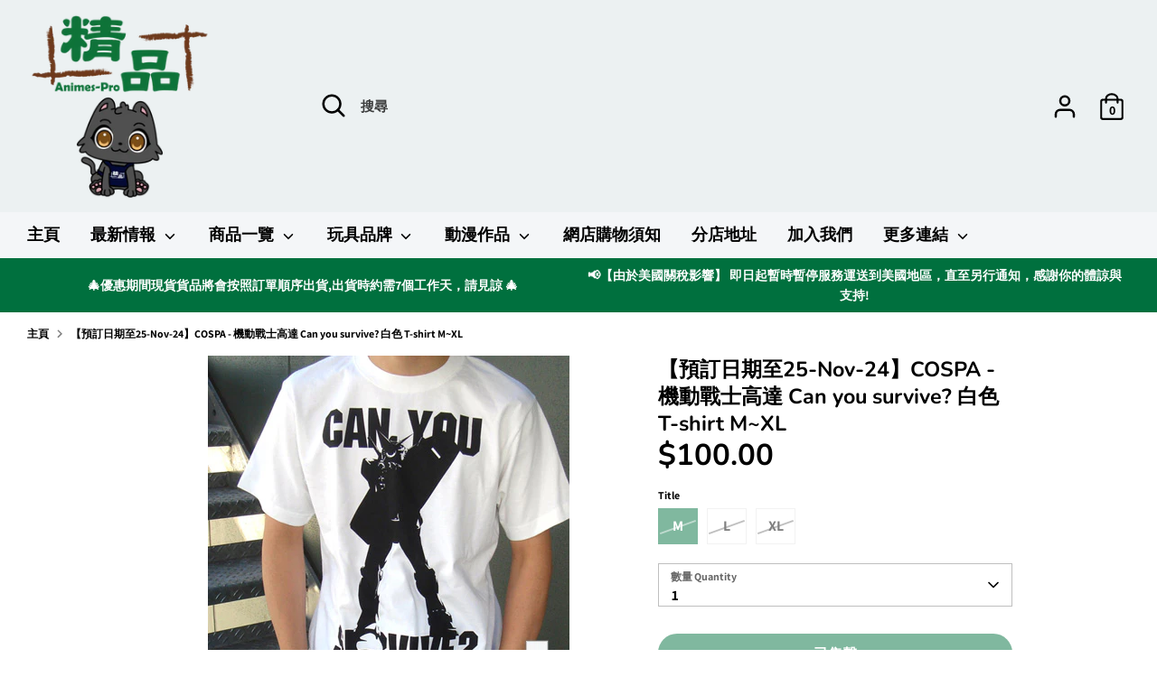

--- FILE ---
content_type: text/javascript
request_url: https://cdn.shopify.com/extensions/019b781f-9836-79fb-9006-86af80e44d24/ruffruff-order-limits-132/assets/entry-C7CLRJ12.js
body_size: 24746
content:
import{g as At,d as pn}from"./getShopifyRootUrl-BAFHm-cu.js";import{v as mn,p as Ot}from"./constants-Zwc9dJOo.js";function xt(e){var r;if(typeof e!="string")return!1;const t=((r=window==null?void 0:window.Shopify)==null?void 0:r.shop)||"",n=new RegExp("/cart/(add|change|update)");try{return new URL(e,`https://${t}`).pathname.match(n)}catch{return!1}}function gn({callback:e}){if(!(window!=null&&window.fetch))return;const{fetch:t}=window;window.fetch=async function(...n){const[r,o]=n;if((o==null?void 0:o.method)!=="POST"||!xt(r))return t(...n);try{const i=await t(...n);if(i.ok)return i;const a=await i.clone().json();return e(a),i}catch{return t(...n)}}}function yn({callback:e}){const r=`a[href*="${`${At()}cart/change?`}"]`,o=document.querySelectorAll(r);o.length&&o.forEach(i=>{if(new URLSearchParams(i.search).get("quantity")==="0")return;let f="";i.addEventListener("click",async l=>{f=i.style.pointerEvents,i.style.pointerEvents="none",l.preventDefault(),l.stopImmediatePropagation();try{const c=await fetch(i.href);if(c.status===422){const h=await c.text(),b=new DOMParser().parseFromString(h,"text/html").querySelector("title").innerText;e({description:b})}else window.location.href=i.href}catch{window.location.href=i.href}finally{i&&(i.style.pointerEvents=f)}f=""})})}const bn=e=>{try{return JSON.parse(e)}catch{return null}};function wn({callback:e}){var r;if(!((r=window==null?void 0:window.XMLHttpRequest)!=null&&r.prototype))return;const t=window.XMLHttpRequest.prototype.open,n=window.XMLHttpRequest.prototype.send;XMLHttpRequest.prototype.open=function(...o){const[i,s]=o;this._method=i,this._url=s,t.apply(this,o)},window.XMLHttpRequest.prototype.send=function(...o){return this._method!=="POST"||!xt(this._url)?n.apply(this,o):(this.addEventListener("load",()=>{if(this.status<400||this.status>499)return;const i=bn(this.responseText);e(i)}),n.apply(this,o))}}function En(e,t){for(var n=0;n<t.length;n++){var r=t[n];r.enumerable=r.enumerable||!1,r.configurable=!0,"value"in r&&(r.writable=!0),Object.defineProperty(e,r.key,r)}}function de(e){return(function(t){if(Array.isArray(t))return Ae(t)})(e)||(function(t){if(typeof Symbol<"u"&&Symbol.iterator in Object(t))return Array.from(t)})(e)||(function(t,n){if(t){if(typeof t=="string")return Ae(t,n);var r=Object.prototype.toString.call(t).slice(8,-1);if(r==="Object"&&t.constructor&&(r=t.constructor.name),r==="Map"||r==="Set")return Array.from(t);if(r==="Arguments"||/^(?:Ui|I)nt(?:8|16|32)(?:Clamped)?Array$/.test(r))return Ae(t,n)}})(e)||(function(){throw new TypeError(`Invalid attempt to spread non-iterable instance.
In order to be iterable, non-array objects must have a [Symbol.iterator]() method.`)})()}function Ae(e,t){(t==null||t>e.length)&&(t=e.length);for(var n=0,r=new Array(t);n<t;n++)r[n]=e[n];return r}var Ze,Oe,H,xe,et,_t=(Ze=["a[href]","area[href]",'input:not([disabled]):not([type="hidden"]):not([aria-hidden])',"select:not([disabled]):not([aria-hidden])","textarea:not([disabled]):not([aria-hidden])","button:not([disabled]):not([aria-hidden])","iframe","object","embed","[contenteditable]",'[tabindex]:not([tabindex^="-"])'],Oe=(function(){function e(r){var o=r.targetModal,i=r.triggers,s=i===void 0?[]:i,a=r.onShow,f=a===void 0?function(){}:a,l=r.onClose,c=l===void 0?function(){}:l,h=r.openTrigger,m=h===void 0?"data-micromodal-trigger":h,b=r.closeTrigger,d=b===void 0?"data-micromodal-close":b,p=r.openClass,g=p===void 0?"is-open":p,w=r.disableScroll,T=w!==void 0&&w,E=r.disableFocus,R=E!==void 0&&E,S=r.awaitCloseAnimation,k=S!==void 0&&S,O=r.awaitOpenAnimation,Y=O!==void 0&&O,j=r.debugMode,ce=j!==void 0&&j;(function(ue,W){if(!(ue instanceof W))throw new TypeError("Cannot call a class as a function")})(this,e),this.modal=typeof o=="string"?document.getElementById(o):o,this.config={debugMode:ce,disableScroll:T,openTrigger:m,closeTrigger:d,openClass:g,onShow:f,onClose:c,awaitCloseAnimation:k,awaitOpenAnimation:Y,disableFocus:R},s.length>0&&this.registerTriggers.apply(this,de(s)),this.onClick=this.onClick.bind(this),this.onKeydown=this.onKeydown.bind(this)}var t,n;return t=e,(n=[{key:"registerTriggers",value:function(){for(var r=this,o=arguments.length,i=new Array(o),s=0;s<o;s++)i[s]=arguments[s];i.filter(Boolean).forEach((function(a){a.addEventListener("click",(function(f){return r.showModal(f)}))}))}},{key:"showModal",value:function(){var r=this,o=arguments.length>0&&arguments[0]!==void 0?arguments[0]:null;if(this.activeElement=document.activeElement,this.modal.setAttribute("aria-hidden","false"),this.modal.classList.add(this.config.openClass),this.scrollBehaviour("disable"),this.addEventListeners(),this.config.awaitOpenAnimation){var i=function s(){r.modal.removeEventListener("animationend",s,!1),r.setFocusToFirstNode()};this.modal.addEventListener("animationend",i,!1)}else this.setFocusToFirstNode();this.config.onShow(this.modal,this.activeElement,o)}},{key:"closeModal",value:function(){var r=arguments.length>0&&arguments[0]!==void 0?arguments[0]:null,o=this.modal;if(this.modal.setAttribute("aria-hidden","true"),this.removeEventListeners(),this.scrollBehaviour("enable"),this.activeElement&&this.activeElement.focus&&this.activeElement.focus(),this.config.onClose(this.modal,this.activeElement,r),this.config.awaitCloseAnimation){var i=this.config.openClass;this.modal.addEventListener("animationend",(function s(){o.classList.remove(i),o.removeEventListener("animationend",s,!1)}),!1)}else o.classList.remove(this.config.openClass)}},{key:"closeModalByIdOrElement",value:function(r){this.modal=typeof r=="string"?document.getElementById(r):r,this.modal&&this.closeModal()}},{key:"scrollBehaviour",value:function(r){if(this.config.disableScroll){var o=document.querySelector("body");switch(r){case"enable":Object.assign(o.style,{overflow:""});break;case"disable":Object.assign(o.style,{overflow:"hidden"})}}}},{key:"addEventListeners",value:function(){this.modal.addEventListener("touchstart",this.onClick),this.modal.addEventListener("click",this.onClick),document.addEventListener("keydown",this.onKeydown)}},{key:"removeEventListeners",value:function(){this.modal.removeEventListener("touchstart",this.onClick),this.modal.removeEventListener("click",this.onClick),document.removeEventListener("keydown",this.onKeydown)}},{key:"onClick",value:function(r){(r.target.hasAttribute(this.config.closeTrigger)||r.target.parentNode.hasAttribute(this.config.closeTrigger))&&(r.preventDefault(),r.stopPropagation(),this.closeModal(r))}},{key:"onKeydown",value:function(r){r.keyCode===27&&this.closeModal(r),r.keyCode===9&&this.retainFocus(r)}},{key:"getFocusableNodes",value:function(){var r=this.modal.querySelectorAll(Ze);return Array.apply(void 0,de(r))}},{key:"setFocusToFirstNode",value:function(){var r=this;if(!this.config.disableFocus){var o=this.getFocusableNodes();if(o.length!==0){var i=o.filter((function(s){return!s.hasAttribute(r.config.closeTrigger)}));i.length>0&&i[0].focus(),i.length===0&&o[0].focus()}}}},{key:"retainFocus",value:function(r){var o=this.getFocusableNodes();if(o.length!==0)if(o=o.filter((function(s){return s.offsetParent!==null})),this.modal.contains(document.activeElement)){var i=o.indexOf(document.activeElement);r.shiftKey&&i===0&&(o[o.length-1].focus(),r.preventDefault()),!r.shiftKey&&o.length>0&&i===o.length-1&&(o[0].focus(),r.preventDefault())}else o[0].focus()}}])&&En(t.prototype,n),e})(),H=null,xe=function(e){if(typeof id=="string"?!document.getElementById(e):!e)return console.warn("MicroModal: ❗Seems like you have missed %c'".concat(e,"'"),"background-color: #f8f9fa;color: #50596c;font-weight: bold;","ID somewhere in your code. Refer example below to resolve it."),console.warn("%cExample:","background-color: #f8f9fa;color: #50596c;font-weight: bold;",'<div class="modal" id="'.concat(e,'"></div>')),!1},et=function(e,t){if((function(r){r.length<=0&&(console.warn("MicroModal: ❗Please specify at least one %c'micromodal-trigger'","background-color: #f8f9fa;color: #50596c;font-weight: bold;","data attribute."),console.warn("%cExample:","background-color: #f8f9fa;color: #50596c;font-weight: bold;",'<a href="#" data-micromodal-trigger="my-modal"></a>'))})(e),!t)return!0;for(var n in t)xe(n);return!0},{init:function(e){var t=Object.assign({},{openTrigger:"data-micromodal-trigger"},e),n=de(document.querySelectorAll("[".concat(t.openTrigger,"]"))),r=(function(s,a){var f=[];return s.forEach((function(l){var c=l.attributes[a].value;f[c]===void 0&&(f[c]=[]),f[c].push(l)})),f})(n,t.openTrigger);if(t.debugMode!==!0||et(n,r)!==!1)for(var o in r){var i=r[o];t.targetModal=o,t.triggers=de(i),H=new Oe(t)}},show:function(e,t){var n=t||{};n.targetModal=e,n.debugMode===!0&&xe(e)===!1||(H&&H.removeEventListeners(),(H=new Oe(n)).showModal())},close:function(e){e?H.closeModalByIdOrElement(e):H.closeModal()}});typeof window<"u"&&(window.MicroModal=_t);const Sn="_closeButton_fvmw3_1",vn="_closeIcon_fvmw3_37",It={closeButton:Sn,closeIcon:vn},Ue="ruffruff-order-limits-modal",He="ruffruff-order-limits-modal-title",$e="ruffruff-order-limits-modal-content",Tn="data-ruffruff-order-limits-modal-close",Nt="ruffruffOrderLimitsModalClose";function Rn(){const e=document.createElement("button");e.classList.add(It.closeButton),e.setAttribute("aria-label","Close modal"),e.dataset[Nt]="";const t=Cn();return e.appendChild(t),e}function Cn(){const e=document.createElementNS("http://www.w3.org/2000/svg","svg"),t=document.createElementNS("http://www.w3.org/2000/svg","path");return e.classList.add(It.closeIcon),e.ariaHidden="true",e.setAttribute("fill","none"),e.setAttribute("focusable","false"),e.setAttribute("viewBox","0 0 18 17"),t.setAttribute("fill","currentColor"),t.setAttribute("d","M.865 15.978a.5.5 0 00.707.707l7.433-7.431 7.579 7.282a.501.501 0 00.846-.37.5.5 0 00-.153-.351L9.712 8.546l7.417-7.416a.5.5 0 10-.707-.708L8.991 7.853 1.413.573a.5.5 0 10-.693.72l7.563 7.268-7.418 7.417z"),e.appendChild(t),e}const An="_contents_1ik3k_1",On="_title_1ik3k_10",xn="_content_1ik3k_1",Ve={contents:An,title:On,content:xn};function _n(){const e=document.createElement("div");return e.classList.add(Ve.contents),e.appendChild(In()),e.appendChild(Nn()),e}function In(){const e=document.createElement("h2");return e.classList.add(Ve.title),e.id=He,e}function Nn(){const e=document.createElement("p");return e.classList.add(Ve.content),e.id=$e,e}function Mn(){const e=document.getElementById(He);e&&(e.textContent="")}function Ln(e){const t=document.getElementById(He);!t||!e||(t.textContent=e)}function Pn(){const e=document.getElementById($e);e&&(e.textContent="")}function Fn(e){const t=document.getElementById($e);!t||!e||(t.textContent=e)}const kn="_modal_1lshm_1",Bn="_open_1lshm_5",Dn="_overlay_1lshm_9",jn="_container_1lshm_23",be={modal:kn,open:Bn,overlay:Dn,container:jn},Un={closeTrigger:Tn,onClose:Hn,openClass:be.open,disableScroll:!0};function Hn(e){Mn(),Pn()}function $n({title:e,content:t}){Ln(e),Fn(t),_t.show(Ue,Un)}function Vn(){return!!document.getElementById(Ue)}function Jn(){if(Vn())return;const e=document.createElement("div");e.id=Ue,e.ariaHidden="true",e.classList.add(be.modal);const t=Wn(),n=zn();t.appendChild(n),e.appendChild(t),document.body.appendChild(e)}function Wn(){const e=document.createElement("div");return e.classList.add(be.overlay),e.dataset[Nt]="",e.tabIndex=-1,e}function zn(){const e=document.createElement("div");return e.classList.add(be.container),e.ariaLabel="Pre-order alert",e.ariaModal="true",e.role="dialog",e.appendChild(Rn()),e.appendChild(_n()),e}const Kn=e=>{if(!e)return null;const{description:t,errors:n,message:r}=e||{};return r==="Cart Error"?null:typeof t=="string"&&(t!=null&&t.length)?t:typeof r=="string"&&(r!=null&&r.length)?r:typeof n=="string"&&(n!=null&&n.length)?n:null};function Xn(){const e=t=>{const n=Kn(t);n&&$n({title:n})};gn({callback:e}),yn({callback:e}),wn({callback:e}),Jn()}const qn=(e,t)=>!e||!t?null:e.find(n=>String(n.id)===String(t))||null,Gn=({product:e,variantId:t})=>{const n=qn(e.variants,t);if(!n)return;const r=new CustomEvent(mn,{detail:{productId:e.id,variant:n}});document.dispatchEvent(r)};function Mt(e,t){return function(){return e.apply(t,arguments)}}const{toString:Qn}=Object.prototype,{getPrototypeOf:Je}=Object,{iterator:we,toStringTag:Lt}=Symbol,Ee=(e=>t=>{const n=Qn.call(t);return e[n]||(e[n]=n.slice(8,-1).toLowerCase())})(Object.create(null)),M=e=>(e=e.toLowerCase(),t=>Ee(t)===e),Se=e=>t=>typeof t===e,{isArray:G}=Array,q=Se("undefined");function oe(e){return e!==null&&!q(e)&&e.constructor!==null&&!q(e.constructor)&&x(e.constructor.isBuffer)&&e.constructor.isBuffer(e)}const Pt=M("ArrayBuffer");function Yn(e){let t;return typeof ArrayBuffer<"u"&&ArrayBuffer.isView?t=ArrayBuffer.isView(e):t=e&&e.buffer&&Pt(e.buffer),t}const Zn=Se("string"),x=Se("function"),Ft=Se("number"),se=e=>e!==null&&typeof e=="object",er=e=>e===!0||e===!1,he=e=>{if(Ee(e)!=="object")return!1;const t=Je(e);return(t===null||t===Object.prototype||Object.getPrototypeOf(t)===null)&&!(Lt in e)&&!(we in e)},tr=e=>{if(!se(e)||oe(e))return!1;try{return Object.keys(e).length===0&&Object.getPrototypeOf(e)===Object.prototype}catch{return!1}},nr=M("Date"),rr=M("File"),or=M("Blob"),sr=M("FileList"),ir=e=>se(e)&&x(e.pipe),ar=e=>{let t;return e&&(typeof FormData=="function"&&e instanceof FormData||x(e.append)&&((t=Ee(e))==="formdata"||t==="object"&&x(e.toString)&&e.toString()==="[object FormData]"))},cr=M("URLSearchParams"),[ur,lr,dr,fr]=["ReadableStream","Request","Response","Headers"].map(M),hr=e=>e.trim?e.trim():e.replace(/^[\s\uFEFF\xA0]+|[\s\uFEFF\xA0]+$/g,"");function ie(e,t,{allOwnKeys:n=!1}={}){if(e===null||typeof e>"u")return;let r,o;if(typeof e!="object"&&(e=[e]),G(e))for(r=0,o=e.length;r<o;r++)t.call(null,e[r],r,e);else{if(oe(e))return;const i=n?Object.getOwnPropertyNames(e):Object.keys(e),s=i.length;let a;for(r=0;r<s;r++)a=i[r],t.call(null,e[a],a,e)}}function kt(e,t){if(oe(e))return null;t=t.toLowerCase();const n=Object.keys(e);let r=n.length,o;for(;r-- >0;)if(o=n[r],t===o.toLowerCase())return o;return null}const $=typeof globalThis<"u"?globalThis:typeof self<"u"?self:typeof window<"u"?window:global,Bt=e=>!q(e)&&e!==$;function Le(){const{caseless:e,skipUndefined:t}=Bt(this)&&this||{},n={},r=(o,i)=>{const s=e&&kt(n,i)||i;he(n[s])&&he(o)?n[s]=Le(n[s],o):he(o)?n[s]=Le({},o):G(o)?n[s]=o.slice():(!t||!q(o))&&(n[s]=o)};for(let o=0,i=arguments.length;o<i;o++)arguments[o]&&ie(arguments[o],r);return n}const pr=(e,t,n,{allOwnKeys:r}={})=>(ie(t,(o,i)=>{n&&x(o)?e[i]=Mt(o,n):e[i]=o},{allOwnKeys:r}),e),mr=e=>(e.charCodeAt(0)===65279&&(e=e.slice(1)),e),gr=(e,t,n,r)=>{e.prototype=Object.create(t.prototype,r),e.prototype.constructor=e,Object.defineProperty(e,"super",{value:t.prototype}),n&&Object.assign(e.prototype,n)},yr=(e,t,n,r)=>{let o,i,s;const a={};if(t=t||{},e==null)return t;do{for(o=Object.getOwnPropertyNames(e),i=o.length;i-- >0;)s=o[i],(!r||r(s,e,t))&&!a[s]&&(t[s]=e[s],a[s]=!0);e=n!==!1&&Je(e)}while(e&&(!n||n(e,t))&&e!==Object.prototype);return t},br=(e,t,n)=>{e=String(e),(n===void 0||n>e.length)&&(n=e.length),n-=t.length;const r=e.indexOf(t,n);return r!==-1&&r===n},wr=e=>{if(!e)return null;if(G(e))return e;let t=e.length;if(!Ft(t))return null;const n=new Array(t);for(;t-- >0;)n[t]=e[t];return n},Er=(e=>t=>e&&t instanceof e)(typeof Uint8Array<"u"&&Je(Uint8Array)),Sr=(e,t)=>{const r=(e&&e[we]).call(e);let o;for(;(o=r.next())&&!o.done;){const i=o.value;t.call(e,i[0],i[1])}},vr=(e,t)=>{let n;const r=[];for(;(n=e.exec(t))!==null;)r.push(n);return r},Tr=M("HTMLFormElement"),Rr=e=>e.toLowerCase().replace(/[-_\s]([a-z\d])(\w*)/g,function(n,r,o){return r.toUpperCase()+o}),tt=(({hasOwnProperty:e})=>(t,n)=>e.call(t,n))(Object.prototype),Cr=M("RegExp"),Dt=(e,t)=>{const n=Object.getOwnPropertyDescriptors(e),r={};ie(n,(o,i)=>{let s;(s=t(o,i,e))!==!1&&(r[i]=s||o)}),Object.defineProperties(e,r)},Ar=e=>{Dt(e,(t,n)=>{if(x(e)&&["arguments","caller","callee"].indexOf(n)!==-1)return!1;const r=e[n];if(x(r)){if(t.enumerable=!1,"writable"in t){t.writable=!1;return}t.set||(t.set=()=>{throw Error("Can not rewrite read-only method '"+n+"'")})}})},Or=(e,t)=>{const n={},r=o=>{o.forEach(i=>{n[i]=!0})};return G(e)?r(e):r(String(e).split(t)),n},xr=()=>{},_r=(e,t)=>e!=null&&Number.isFinite(e=+e)?e:t;function Ir(e){return!!(e&&x(e.append)&&e[Lt]==="FormData"&&e[we])}const Nr=e=>{const t=new Array(10),n=(r,o)=>{if(se(r)){if(t.indexOf(r)>=0)return;if(oe(r))return r;if(!("toJSON"in r)){t[o]=r;const i=G(r)?[]:{};return ie(r,(s,a)=>{const f=n(s,o+1);!q(f)&&(i[a]=f)}),t[o]=void 0,i}}return r};return n(e,0)},Mr=M("AsyncFunction"),Lr=e=>e&&(se(e)||x(e))&&x(e.then)&&x(e.catch),jt=((e,t)=>e?setImmediate:t?((n,r)=>($.addEventListener("message",({source:o,data:i})=>{o===$&&i===n&&r.length&&r.shift()()},!1),o=>{r.push(o),$.postMessage(n,"*")}))(`axios@${Math.random()}`,[]):n=>setTimeout(n))(typeof setImmediate=="function",x($.postMessage)),Pr=typeof queueMicrotask<"u"?queueMicrotask.bind($):typeof process<"u"&&process.nextTick||jt,Fr=e=>e!=null&&x(e[we]),u={isArray:G,isArrayBuffer:Pt,isBuffer:oe,isFormData:ar,isArrayBufferView:Yn,isString:Zn,isNumber:Ft,isBoolean:er,isObject:se,isPlainObject:he,isEmptyObject:tr,isReadableStream:ur,isRequest:lr,isResponse:dr,isHeaders:fr,isUndefined:q,isDate:nr,isFile:rr,isBlob:or,isRegExp:Cr,isFunction:x,isStream:ir,isURLSearchParams:cr,isTypedArray:Er,isFileList:sr,forEach:ie,merge:Le,extend:pr,trim:hr,stripBOM:mr,inherits:gr,toFlatObject:yr,kindOf:Ee,kindOfTest:M,endsWith:br,toArray:wr,forEachEntry:Sr,matchAll:vr,isHTMLForm:Tr,hasOwnProperty:tt,hasOwnProp:tt,reduceDescriptors:Dt,freezeMethods:Ar,toObjectSet:Or,toCamelCase:Rr,noop:xr,toFiniteNumber:_r,findKey:kt,global:$,isContextDefined:Bt,isSpecCompliantForm:Ir,toJSONObject:Nr,isAsyncFn:Mr,isThenable:Lr,setImmediate:jt,asap:Pr,isIterable:Fr};function y(e,t,n,r,o){Error.call(this),Error.captureStackTrace?Error.captureStackTrace(this,this.constructor):this.stack=new Error().stack,this.message=e,this.name="AxiosError",t&&(this.code=t),n&&(this.config=n),r&&(this.request=r),o&&(this.response=o,this.status=o.status?o.status:null)}u.inherits(y,Error,{toJSON:function(){return{message:this.message,name:this.name,description:this.description,number:this.number,fileName:this.fileName,lineNumber:this.lineNumber,columnNumber:this.columnNumber,stack:this.stack,config:u.toJSONObject(this.config),code:this.code,status:this.status}}});const Ut=y.prototype,Ht={};["ERR_BAD_OPTION_VALUE","ERR_BAD_OPTION","ECONNABORTED","ETIMEDOUT","ERR_NETWORK","ERR_FR_TOO_MANY_REDIRECTS","ERR_DEPRECATED","ERR_BAD_RESPONSE","ERR_BAD_REQUEST","ERR_CANCELED","ERR_NOT_SUPPORT","ERR_INVALID_URL"].forEach(e=>{Ht[e]={value:e}});Object.defineProperties(y,Ht);Object.defineProperty(Ut,"isAxiosError",{value:!0});y.from=(e,t,n,r,o,i)=>{const s=Object.create(Ut);u.toFlatObject(e,s,function(c){return c!==Error.prototype},l=>l!=="isAxiosError");const a=e&&e.message?e.message:"Error",f=t==null&&e?e.code:t;return y.call(s,a,f,n,r,o),e&&s.cause==null&&Object.defineProperty(s,"cause",{value:e,configurable:!0}),s.name=e&&e.name||"Error",i&&Object.assign(s,i),s};const kr=null;function Pe(e){return u.isPlainObject(e)||u.isArray(e)}function $t(e){return u.endsWith(e,"[]")?e.slice(0,-2):e}function nt(e,t,n){return e?e.concat(t).map(function(o,i){return o=$t(o),!n&&i?"["+o+"]":o}).join(n?".":""):t}function Br(e){return u.isArray(e)&&!e.some(Pe)}const Dr=u.toFlatObject(u,{},null,function(t){return/^is[A-Z]/.test(t)});function ve(e,t,n){if(!u.isObject(e))throw new TypeError("target must be an object");t=t||new FormData,n=u.toFlatObject(n,{metaTokens:!0,dots:!1,indexes:!1},!1,function(p,g){return!u.isUndefined(g[p])});const r=n.metaTokens,o=n.visitor||c,i=n.dots,s=n.indexes,f=(n.Blob||typeof Blob<"u"&&Blob)&&u.isSpecCompliantForm(t);if(!u.isFunction(o))throw new TypeError("visitor must be a function");function l(d){if(d===null)return"";if(u.isDate(d))return d.toISOString();if(u.isBoolean(d))return d.toString();if(!f&&u.isBlob(d))throw new y("Blob is not supported. Use a Buffer instead.");return u.isArrayBuffer(d)||u.isTypedArray(d)?f&&typeof Blob=="function"?new Blob([d]):Buffer.from(d):d}function c(d,p,g){let w=d;if(d&&!g&&typeof d=="object"){if(u.endsWith(p,"{}"))p=r?p:p.slice(0,-2),d=JSON.stringify(d);else if(u.isArray(d)&&Br(d)||(u.isFileList(d)||u.endsWith(p,"[]"))&&(w=u.toArray(d)))return p=$t(p),w.forEach(function(E,R){!(u.isUndefined(E)||E===null)&&t.append(s===!0?nt([p],R,i):s===null?p:p+"[]",l(E))}),!1}return Pe(d)?!0:(t.append(nt(g,p,i),l(d)),!1)}const h=[],m=Object.assign(Dr,{defaultVisitor:c,convertValue:l,isVisitable:Pe});function b(d,p){if(!u.isUndefined(d)){if(h.indexOf(d)!==-1)throw Error("Circular reference detected in "+p.join("."));h.push(d),u.forEach(d,function(w,T){(!(u.isUndefined(w)||w===null)&&o.call(t,w,u.isString(T)?T.trim():T,p,m))===!0&&b(w,p?p.concat(T):[T])}),h.pop()}}if(!u.isObject(e))throw new TypeError("data must be an object");return b(e),t}function rt(e){const t={"!":"%21","'":"%27","(":"%28",")":"%29","~":"%7E","%20":"+","%00":"\0"};return encodeURIComponent(e).replace(/[!'()~]|%20|%00/g,function(r){return t[r]})}function We(e,t){this._pairs=[],e&&ve(e,this,t)}const Vt=We.prototype;Vt.append=function(t,n){this._pairs.push([t,n])};Vt.toString=function(t){const n=t?function(r){return t.call(this,r,rt)}:rt;return this._pairs.map(function(o){return n(o[0])+"="+n(o[1])},"").join("&")};function jr(e){return encodeURIComponent(e).replace(/%3A/gi,":").replace(/%24/g,"$").replace(/%2C/gi,",").replace(/%20/g,"+")}function Jt(e,t,n){if(!t)return e;const r=n&&n.encode||jr;u.isFunction(n)&&(n={serialize:n});const o=n&&n.serialize;let i;if(o?i=o(t,n):i=u.isURLSearchParams(t)?t.toString():new We(t,n).toString(r),i){const s=e.indexOf("#");s!==-1&&(e=e.slice(0,s)),e+=(e.indexOf("?")===-1?"?":"&")+i}return e}class ot{constructor(){this.handlers=[]}use(t,n,r){return this.handlers.push({fulfilled:t,rejected:n,synchronous:r?r.synchronous:!1,runWhen:r?r.runWhen:null}),this.handlers.length-1}eject(t){this.handlers[t]&&(this.handlers[t]=null)}clear(){this.handlers&&(this.handlers=[])}forEach(t){u.forEach(this.handlers,function(r){r!==null&&t(r)})}}const Wt={silentJSONParsing:!0,forcedJSONParsing:!0,clarifyTimeoutError:!1},Ur=typeof URLSearchParams<"u"?URLSearchParams:We,Hr=typeof FormData<"u"?FormData:null,$r=typeof Blob<"u"?Blob:null,Vr={isBrowser:!0,classes:{URLSearchParams:Ur,FormData:Hr,Blob:$r},protocols:["http","https","file","blob","url","data"]},ze=typeof window<"u"&&typeof document<"u",Fe=typeof navigator=="object"&&navigator||void 0,Jr=ze&&(!Fe||["ReactNative","NativeScript","NS"].indexOf(Fe.product)<0),Wr=typeof WorkerGlobalScope<"u"&&self instanceof WorkerGlobalScope&&typeof self.importScripts=="function",zr=ze&&window.location.href||"http://localhost",Kr=Object.freeze(Object.defineProperty({__proto__:null,hasBrowserEnv:ze,hasStandardBrowserEnv:Jr,hasStandardBrowserWebWorkerEnv:Wr,navigator:Fe,origin:zr},Symbol.toStringTag,{value:"Module"})),A={...Kr,...Vr};function Xr(e,t){return ve(e,new A.classes.URLSearchParams,{visitor:function(n,r,o,i){return A.isNode&&u.isBuffer(n)?(this.append(r,n.toString("base64")),!1):i.defaultVisitor.apply(this,arguments)},...t})}function qr(e){return u.matchAll(/\w+|\[(\w*)]/g,e).map(t=>t[0]==="[]"?"":t[1]||t[0])}function Gr(e){const t={},n=Object.keys(e);let r;const o=n.length;let i;for(r=0;r<o;r++)i=n[r],t[i]=e[i];return t}function zt(e){function t(n,r,o,i){let s=n[i++];if(s==="__proto__")return!0;const a=Number.isFinite(+s),f=i>=n.length;return s=!s&&u.isArray(o)?o.length:s,f?(u.hasOwnProp(o,s)?o[s]=[o[s],r]:o[s]=r,!a):((!o[s]||!u.isObject(o[s]))&&(o[s]=[]),t(n,r,o[s],i)&&u.isArray(o[s])&&(o[s]=Gr(o[s])),!a)}if(u.isFormData(e)&&u.isFunction(e.entries)){const n={};return u.forEachEntry(e,(r,o)=>{t(qr(r),o,n,0)}),n}return null}function Qr(e,t,n){if(u.isString(e))try{return(t||JSON.parse)(e),u.trim(e)}catch(r){if(r.name!=="SyntaxError")throw r}return(n||JSON.stringify)(e)}const ae={transitional:Wt,adapter:["xhr","http","fetch"],transformRequest:[function(t,n){const r=n.getContentType()||"",o=r.indexOf("application/json")>-1,i=u.isObject(t);if(i&&u.isHTMLForm(t)&&(t=new FormData(t)),u.isFormData(t))return o?JSON.stringify(zt(t)):t;if(u.isArrayBuffer(t)||u.isBuffer(t)||u.isStream(t)||u.isFile(t)||u.isBlob(t)||u.isReadableStream(t))return t;if(u.isArrayBufferView(t))return t.buffer;if(u.isURLSearchParams(t))return n.setContentType("application/x-www-form-urlencoded;charset=utf-8",!1),t.toString();let a;if(i){if(r.indexOf("application/x-www-form-urlencoded")>-1)return Xr(t,this.formSerializer).toString();if((a=u.isFileList(t))||r.indexOf("multipart/form-data")>-1){const f=this.env&&this.env.FormData;return ve(a?{"files[]":t}:t,f&&new f,this.formSerializer)}}return i||o?(n.setContentType("application/json",!1),Qr(t)):t}],transformResponse:[function(t){const n=this.transitional||ae.transitional,r=n&&n.forcedJSONParsing,o=this.responseType==="json";if(u.isResponse(t)||u.isReadableStream(t))return t;if(t&&u.isString(t)&&(r&&!this.responseType||o)){const s=!(n&&n.silentJSONParsing)&&o;try{return JSON.parse(t,this.parseReviver)}catch(a){if(s)throw a.name==="SyntaxError"?y.from(a,y.ERR_BAD_RESPONSE,this,null,this.response):a}}return t}],timeout:0,xsrfCookieName:"XSRF-TOKEN",xsrfHeaderName:"X-XSRF-TOKEN",maxContentLength:-1,maxBodyLength:-1,env:{FormData:A.classes.FormData,Blob:A.classes.Blob},validateStatus:function(t){return t>=200&&t<300},headers:{common:{Accept:"application/json, text/plain, */*","Content-Type":void 0}}};u.forEach(["delete","get","head","post","put","patch"],e=>{ae.headers[e]={}});const Yr=u.toObjectSet(["age","authorization","content-length","content-type","etag","expires","from","host","if-modified-since","if-unmodified-since","last-modified","location","max-forwards","proxy-authorization","referer","retry-after","user-agent"]),Zr=e=>{const t={};let n,r,o;return e&&e.split(`
`).forEach(function(s){o=s.indexOf(":"),n=s.substring(0,o).trim().toLowerCase(),r=s.substring(o+1).trim(),!(!n||t[n]&&Yr[n])&&(n==="set-cookie"?t[n]?t[n].push(r):t[n]=[r]:t[n]=t[n]?t[n]+", "+r:r)}),t},st=Symbol("internals");function ee(e){return e&&String(e).trim().toLowerCase()}function pe(e){return e===!1||e==null?e:u.isArray(e)?e.map(pe):String(e)}function eo(e){const t=Object.create(null),n=/([^\s,;=]+)\s*(?:=\s*([^,;]+))?/g;let r;for(;r=n.exec(e);)t[r[1]]=r[2];return t}const to=e=>/^[-_a-zA-Z0-9^`|~,!#$%&'*+.]+$/.test(e.trim());function _e(e,t,n,r,o){if(u.isFunction(r))return r.call(this,t,n);if(o&&(t=n),!!u.isString(t)){if(u.isString(r))return t.indexOf(r)!==-1;if(u.isRegExp(r))return r.test(t)}}function no(e){return e.trim().toLowerCase().replace(/([a-z\d])(\w*)/g,(t,n,r)=>n.toUpperCase()+r)}function ro(e,t){const n=u.toCamelCase(" "+t);["get","set","has"].forEach(r=>{Object.defineProperty(e,r+n,{value:function(o,i,s){return this[r].call(this,t,o,i,s)},configurable:!0})})}let _=class{constructor(t){t&&this.set(t)}set(t,n,r){const o=this;function i(a,f,l){const c=ee(f);if(!c)throw new Error("header name must be a non-empty string");const h=u.findKey(o,c);(!h||o[h]===void 0||l===!0||l===void 0&&o[h]!==!1)&&(o[h||f]=pe(a))}const s=(a,f)=>u.forEach(a,(l,c)=>i(l,c,f));if(u.isPlainObject(t)||t instanceof this.constructor)s(t,n);else if(u.isString(t)&&(t=t.trim())&&!to(t))s(Zr(t),n);else if(u.isObject(t)&&u.isIterable(t)){let a={},f,l;for(const c of t){if(!u.isArray(c))throw TypeError("Object iterator must return a key-value pair");a[l=c[0]]=(f=a[l])?u.isArray(f)?[...f,c[1]]:[f,c[1]]:c[1]}s(a,n)}else t!=null&&i(n,t,r);return this}get(t,n){if(t=ee(t),t){const r=u.findKey(this,t);if(r){const o=this[r];if(!n)return o;if(n===!0)return eo(o);if(u.isFunction(n))return n.call(this,o,r);if(u.isRegExp(n))return n.exec(o);throw new TypeError("parser must be boolean|regexp|function")}}}has(t,n){if(t=ee(t),t){const r=u.findKey(this,t);return!!(r&&this[r]!==void 0&&(!n||_e(this,this[r],r,n)))}return!1}delete(t,n){const r=this;let o=!1;function i(s){if(s=ee(s),s){const a=u.findKey(r,s);a&&(!n||_e(r,r[a],a,n))&&(delete r[a],o=!0)}}return u.isArray(t)?t.forEach(i):i(t),o}clear(t){const n=Object.keys(this);let r=n.length,o=!1;for(;r--;){const i=n[r];(!t||_e(this,this[i],i,t,!0))&&(delete this[i],o=!0)}return o}normalize(t){const n=this,r={};return u.forEach(this,(o,i)=>{const s=u.findKey(r,i);if(s){n[s]=pe(o),delete n[i];return}const a=t?no(i):String(i).trim();a!==i&&delete n[i],n[a]=pe(o),r[a]=!0}),this}concat(...t){return this.constructor.concat(this,...t)}toJSON(t){const n=Object.create(null);return u.forEach(this,(r,o)=>{r!=null&&r!==!1&&(n[o]=t&&u.isArray(r)?r.join(", "):r)}),n}[Symbol.iterator](){return Object.entries(this.toJSON())[Symbol.iterator]()}toString(){return Object.entries(this.toJSON()).map(([t,n])=>t+": "+n).join(`
`)}getSetCookie(){return this.get("set-cookie")||[]}get[Symbol.toStringTag](){return"AxiosHeaders"}static from(t){return t instanceof this?t:new this(t)}static concat(t,...n){const r=new this(t);return n.forEach(o=>r.set(o)),r}static accessor(t){const r=(this[st]=this[st]={accessors:{}}).accessors,o=this.prototype;function i(s){const a=ee(s);r[a]||(ro(o,s),r[a]=!0)}return u.isArray(t)?t.forEach(i):i(t),this}};_.accessor(["Content-Type","Content-Length","Accept","Accept-Encoding","User-Agent","Authorization"]);u.reduceDescriptors(_.prototype,({value:e},t)=>{let n=t[0].toUpperCase()+t.slice(1);return{get:()=>e,set(r){this[n]=r}}});u.freezeMethods(_);function Ie(e,t){const n=this||ae,r=t||n,o=_.from(r.headers);let i=r.data;return u.forEach(e,function(a){i=a.call(n,i,o.normalize(),t?t.status:void 0)}),o.normalize(),i}function Kt(e){return!!(e&&e.__CANCEL__)}function Q(e,t,n){y.call(this,e??"canceled",y.ERR_CANCELED,t,n),this.name="CanceledError"}u.inherits(Q,y,{__CANCEL__:!0});function Xt(e,t,n){const r=n.config.validateStatus;!n.status||!r||r(n.status)?e(n):t(new y("Request failed with status code "+n.status,[y.ERR_BAD_REQUEST,y.ERR_BAD_RESPONSE][Math.floor(n.status/100)-4],n.config,n.request,n))}function oo(e){const t=/^([-+\w]{1,25})(:?\/\/|:)/.exec(e);return t&&t[1]||""}function so(e,t){e=e||10;const n=new Array(e),r=new Array(e);let o=0,i=0,s;return t=t!==void 0?t:1e3,function(f){const l=Date.now(),c=r[i];s||(s=l),n[o]=f,r[o]=l;let h=i,m=0;for(;h!==o;)m+=n[h++],h=h%e;if(o=(o+1)%e,o===i&&(i=(i+1)%e),l-s<t)return;const b=c&&l-c;return b?Math.round(m*1e3/b):void 0}}function io(e,t){let n=0,r=1e3/t,o,i;const s=(l,c=Date.now())=>{n=c,o=null,i&&(clearTimeout(i),i=null),e(...l)};return[(...l)=>{const c=Date.now(),h=c-n;h>=r?s(l,c):(o=l,i||(i=setTimeout(()=>{i=null,s(o)},r-h)))},()=>o&&s(o)]}const ye=(e,t,n=3)=>{let r=0;const o=so(50,250);return io(i=>{const s=i.loaded,a=i.lengthComputable?i.total:void 0,f=s-r,l=o(f),c=s<=a;r=s;const h={loaded:s,total:a,progress:a?s/a:void 0,bytes:f,rate:l||void 0,estimated:l&&a&&c?(a-s)/l:void 0,event:i,lengthComputable:a!=null,[t?"download":"upload"]:!0};e(h)},n)},it=(e,t)=>{const n=e!=null;return[r=>t[0]({lengthComputable:n,total:e,loaded:r}),t[1]]},at=e=>(...t)=>u.asap(()=>e(...t)),ao=A.hasStandardBrowserEnv?((e,t)=>n=>(n=new URL(n,A.origin),e.protocol===n.protocol&&e.host===n.host&&(t||e.port===n.port)))(new URL(A.origin),A.navigator&&/(msie|trident)/i.test(A.navigator.userAgent)):()=>!0,co=A.hasStandardBrowserEnv?{write(e,t,n,r,o,i){const s=[e+"="+encodeURIComponent(t)];u.isNumber(n)&&s.push("expires="+new Date(n).toGMTString()),u.isString(r)&&s.push("path="+r),u.isString(o)&&s.push("domain="+o),i===!0&&s.push("secure"),document.cookie=s.join("; ")},read(e){const t=document.cookie.match(new RegExp("(^|;\\s*)("+e+")=([^;]*)"));return t?decodeURIComponent(t[3]):null},remove(e){this.write(e,"",Date.now()-864e5)}}:{write(){},read(){return null},remove(){}};function uo(e){return/^([a-z][a-z\d+\-.]*:)?\/\//i.test(e)}function lo(e,t){return t?e.replace(/\/?\/$/,"")+"/"+t.replace(/^\/+/,""):e}function qt(e,t,n){let r=!uo(t);return e&&(r||n==!1)?lo(e,t):t}const ct=e=>e instanceof _?{...e}:e;function J(e,t){t=t||{};const n={};function r(l,c,h,m){return u.isPlainObject(l)&&u.isPlainObject(c)?u.merge.call({caseless:m},l,c):u.isPlainObject(c)?u.merge({},c):u.isArray(c)?c.slice():c}function o(l,c,h,m){if(u.isUndefined(c)){if(!u.isUndefined(l))return r(void 0,l,h,m)}else return r(l,c,h,m)}function i(l,c){if(!u.isUndefined(c))return r(void 0,c)}function s(l,c){if(u.isUndefined(c)){if(!u.isUndefined(l))return r(void 0,l)}else return r(void 0,c)}function a(l,c,h){if(h in t)return r(l,c);if(h in e)return r(void 0,l)}const f={url:i,method:i,data:i,baseURL:s,transformRequest:s,transformResponse:s,paramsSerializer:s,timeout:s,timeoutMessage:s,withCredentials:s,withXSRFToken:s,adapter:s,responseType:s,xsrfCookieName:s,xsrfHeaderName:s,onUploadProgress:s,onDownloadProgress:s,decompress:s,maxContentLength:s,maxBodyLength:s,beforeRedirect:s,transport:s,httpAgent:s,httpsAgent:s,cancelToken:s,socketPath:s,responseEncoding:s,validateStatus:a,headers:(l,c,h)=>o(ct(l),ct(c),h,!0)};return u.forEach(Object.keys({...e,...t}),function(c){const h=f[c]||o,m=h(e[c],t[c],c);u.isUndefined(m)&&h!==a||(n[c]=m)}),n}const Gt=e=>{const t=J({},e);let{data:n,withXSRFToken:r,xsrfHeaderName:o,xsrfCookieName:i,headers:s,auth:a}=t;if(t.headers=s=_.from(s),t.url=Jt(qt(t.baseURL,t.url,t.allowAbsoluteUrls),e.params,e.paramsSerializer),a&&s.set("Authorization","Basic "+btoa((a.username||"")+":"+(a.password?unescape(encodeURIComponent(a.password)):""))),u.isFormData(n)){if(A.hasStandardBrowserEnv||A.hasStandardBrowserWebWorkerEnv)s.setContentType(void 0);else if(u.isFunction(n.getHeaders)){const f=n.getHeaders(),l=["content-type","content-length"];Object.entries(f).forEach(([c,h])=>{l.includes(c.toLowerCase())&&s.set(c,h)})}}if(A.hasStandardBrowserEnv&&(r&&u.isFunction(r)&&(r=r(t)),r||r!==!1&&ao(t.url))){const f=o&&i&&co.read(i);f&&s.set(o,f)}return t},fo=typeof XMLHttpRequest<"u",ho=fo&&function(e){return new Promise(function(n,r){const o=Gt(e);let i=o.data;const s=_.from(o.headers).normalize();let{responseType:a,onUploadProgress:f,onDownloadProgress:l}=o,c,h,m,b,d;function p(){b&&b(),d&&d(),o.cancelToken&&o.cancelToken.unsubscribe(c),o.signal&&o.signal.removeEventListener("abort",c)}let g=new XMLHttpRequest;g.open(o.method.toUpperCase(),o.url,!0),g.timeout=o.timeout;function w(){if(!g)return;const E=_.from("getAllResponseHeaders"in g&&g.getAllResponseHeaders()),S={data:!a||a==="text"||a==="json"?g.responseText:g.response,status:g.status,statusText:g.statusText,headers:E,config:e,request:g};Xt(function(O){n(O),p()},function(O){r(O),p()},S),g=null}"onloadend"in g?g.onloadend=w:g.onreadystatechange=function(){!g||g.readyState!==4||g.status===0&&!(g.responseURL&&g.responseURL.indexOf("file:")===0)||setTimeout(w)},g.onabort=function(){g&&(r(new y("Request aborted",y.ECONNABORTED,e,g)),g=null)},g.onerror=function(R){const S=R&&R.message?R.message:"Network Error",k=new y(S,y.ERR_NETWORK,e,g);k.event=R||null,r(k),g=null},g.ontimeout=function(){let R=o.timeout?"timeout of "+o.timeout+"ms exceeded":"timeout exceeded";const S=o.transitional||Wt;o.timeoutErrorMessage&&(R=o.timeoutErrorMessage),r(new y(R,S.clarifyTimeoutError?y.ETIMEDOUT:y.ECONNABORTED,e,g)),g=null},i===void 0&&s.setContentType(null),"setRequestHeader"in g&&u.forEach(s.toJSON(),function(R,S){g.setRequestHeader(S,R)}),u.isUndefined(o.withCredentials)||(g.withCredentials=!!o.withCredentials),a&&a!=="json"&&(g.responseType=o.responseType),l&&([m,d]=ye(l,!0),g.addEventListener("progress",m)),f&&g.upload&&([h,b]=ye(f),g.upload.addEventListener("progress",h),g.upload.addEventListener("loadend",b)),(o.cancelToken||o.signal)&&(c=E=>{g&&(r(!E||E.type?new Q(null,e,g):E),g.abort(),g=null)},o.cancelToken&&o.cancelToken.subscribe(c),o.signal&&(o.signal.aborted?c():o.signal.addEventListener("abort",c)));const T=oo(o.url);if(T&&A.protocols.indexOf(T)===-1){r(new y("Unsupported protocol "+T+":",y.ERR_BAD_REQUEST,e));return}g.send(i||null)})},po=(e,t)=>{const{length:n}=e=e?e.filter(Boolean):[];if(t||n){let r=new AbortController,o;const i=function(l){if(!o){o=!0,a();const c=l instanceof Error?l:this.reason;r.abort(c instanceof y?c:new Q(c instanceof Error?c.message:c))}};let s=t&&setTimeout(()=>{s=null,i(new y(`timeout ${t} of ms exceeded`,y.ETIMEDOUT))},t);const a=()=>{e&&(s&&clearTimeout(s),s=null,e.forEach(l=>{l.unsubscribe?l.unsubscribe(i):l.removeEventListener("abort",i)}),e=null)};e.forEach(l=>l.addEventListener("abort",i));const{signal:f}=r;return f.unsubscribe=()=>u.asap(a),f}},mo=function*(e,t){let n=e.byteLength;if(n<t){yield e;return}let r=0,o;for(;r<n;)o=r+t,yield e.slice(r,o),r=o},go=async function*(e,t){for await(const n of yo(e))yield*mo(n,t)},yo=async function*(e){if(e[Symbol.asyncIterator]){yield*e;return}const t=e.getReader();try{for(;;){const{done:n,value:r}=await t.read();if(n)break;yield r}}finally{await t.cancel()}},ut=(e,t,n,r)=>{const o=go(e,t);let i=0,s,a=f=>{s||(s=!0,r&&r(f))};return new ReadableStream({async pull(f){try{const{done:l,value:c}=await o.next();if(l){a(),f.close();return}let h=c.byteLength;if(n){let m=i+=h;n(m)}f.enqueue(new Uint8Array(c))}catch(l){throw a(l),l}},cancel(f){return a(f),o.return()}},{highWaterMark:2})},lt=64*1024,{isFunction:fe}=u,bo=(({Request:e,Response:t})=>({Request:e,Response:t}))(u.global),{ReadableStream:dt,TextEncoder:ft}=u.global,ht=(e,...t)=>{try{return!!e(...t)}catch{return!1}},wo=e=>{e=u.merge.call({skipUndefined:!0},bo,e);const{fetch:t,Request:n,Response:r}=e,o=t?fe(t):typeof fetch=="function",i=fe(n),s=fe(r);if(!o)return!1;const a=o&&fe(dt),f=o&&(typeof ft=="function"?(d=>p=>d.encode(p))(new ft):async d=>new Uint8Array(await new n(d).arrayBuffer())),l=i&&a&&ht(()=>{let d=!1;const p=new n(A.origin,{body:new dt,method:"POST",get duplex(){return d=!0,"half"}}).headers.has("Content-Type");return d&&!p}),c=s&&a&&ht(()=>u.isReadableStream(new r("").body)),h={stream:c&&(d=>d.body)};o&&["text","arrayBuffer","blob","formData","stream"].forEach(d=>{!h[d]&&(h[d]=(p,g)=>{let w=p&&p[d];if(w)return w.call(p);throw new y(`Response type '${d}' is not supported`,y.ERR_NOT_SUPPORT,g)})});const m=async d=>{if(d==null)return 0;if(u.isBlob(d))return d.size;if(u.isSpecCompliantForm(d))return(await new n(A.origin,{method:"POST",body:d}).arrayBuffer()).byteLength;if(u.isArrayBufferView(d)||u.isArrayBuffer(d))return d.byteLength;if(u.isURLSearchParams(d)&&(d=d+""),u.isString(d))return(await f(d)).byteLength},b=async(d,p)=>{const g=u.toFiniteNumber(d.getContentLength());return g??m(p)};return async d=>{let{url:p,method:g,data:w,signal:T,cancelToken:E,timeout:R,onDownloadProgress:S,onUploadProgress:k,responseType:O,headers:Y,withCredentials:j="same-origin",fetchOptions:ce}=Gt(d),ue=t||fetch;O=O?(O+"").toLowerCase():"text";let W=po([T,E&&E.toAbortSignal()],R),Z=null;const U=W&&W.unsubscribe&&(()=>{W.unsubscribe()});let qe;try{if(k&&l&&g!=="get"&&g!=="head"&&(qe=await b(Y,w))!==0){let D=new n(p,{method:"POST",body:w,duplex:"half"}),z;if(u.isFormData(w)&&(z=D.headers.get("content-type"))&&Y.setContentType(z),D.body){const[Ce,le]=it(qe,ye(at(k)));w=ut(D.body,lt,Ce,le)}}u.isString(j)||(j=j?"include":"omit");const L=i&&"credentials"in n.prototype,Ge={...ce,signal:W,method:g.toUpperCase(),headers:Y.normalize().toJSON(),body:w,duplex:"half",credentials:L?j:void 0};Z=i&&new n(p,Ge);let B=await(i?ue(Z,ce):ue(p,Ge));const Qe=c&&(O==="stream"||O==="response");if(c&&(S||Qe&&U)){const D={};["status","statusText","headers"].forEach(Ye=>{D[Ye]=B[Ye]});const z=u.toFiniteNumber(B.headers.get("content-length")),[Ce,le]=S&&it(z,ye(at(S),!0))||[];B=new r(ut(B.body,lt,Ce,()=>{le&&le(),U&&U()}),D)}O=O||"text";let hn=await h[u.findKey(h,O)||"text"](B,d);return!Qe&&U&&U(),await new Promise((D,z)=>{Xt(D,z,{data:hn,headers:_.from(B.headers),status:B.status,statusText:B.statusText,config:d,request:Z})})}catch(L){throw U&&U(),L&&L.name==="TypeError"&&/Load failed|fetch/i.test(L.message)?Object.assign(new y("Network Error",y.ERR_NETWORK,d,Z),{cause:L.cause||L}):y.from(L,L&&L.code,d,Z)}}},Eo=new Map,Qt=e=>{let t=e?e.env:{};const{fetch:n,Request:r,Response:o}=t,i=[r,o,n];let s=i.length,a=s,f,l,c=Eo;for(;a--;)f=i[a],l=c.get(f),l===void 0&&c.set(f,l=a?new Map:wo(t)),c=l;return l};Qt();const ke={http:kr,xhr:ho,fetch:{get:Qt}};u.forEach(ke,(e,t)=>{if(e){try{Object.defineProperty(e,"name",{value:t})}catch{}Object.defineProperty(e,"adapterName",{value:t})}});const pt=e=>`- ${e}`,So=e=>u.isFunction(e)||e===null||e===!1,Yt={getAdapter:(e,t)=>{e=u.isArray(e)?e:[e];const{length:n}=e;let r,o;const i={};for(let s=0;s<n;s++){r=e[s];let a;if(o=r,!So(r)&&(o=ke[(a=String(r)).toLowerCase()],o===void 0))throw new y(`Unknown adapter '${a}'`);if(o&&(u.isFunction(o)||(o=o.get(t))))break;i[a||"#"+s]=o}if(!o){const s=Object.entries(i).map(([f,l])=>`adapter ${f} `+(l===!1?"is not supported by the environment":"is not available in the build"));let a=n?s.length>1?`since :
`+s.map(pt).join(`
`):" "+pt(s[0]):"as no adapter specified";throw new y("There is no suitable adapter to dispatch the request "+a,"ERR_NOT_SUPPORT")}return o},adapters:ke};function Ne(e){if(e.cancelToken&&e.cancelToken.throwIfRequested(),e.signal&&e.signal.aborted)throw new Q(null,e)}function mt(e){return Ne(e),e.headers=_.from(e.headers),e.data=Ie.call(e,e.transformRequest),["post","put","patch"].indexOf(e.method)!==-1&&e.headers.setContentType("application/x-www-form-urlencoded",!1),Yt.getAdapter(e.adapter||ae.adapter,e)(e).then(function(r){return Ne(e),r.data=Ie.call(e,e.transformResponse,r),r.headers=_.from(r.headers),r},function(r){return Kt(r)||(Ne(e),r&&r.response&&(r.response.data=Ie.call(e,e.transformResponse,r.response),r.response.headers=_.from(r.response.headers))),Promise.reject(r)})}const Zt="1.12.2",Te={};["object","boolean","number","function","string","symbol"].forEach((e,t)=>{Te[e]=function(r){return typeof r===e||"a"+(t<1?"n ":" ")+e}});const gt={};Te.transitional=function(t,n,r){function o(i,s){return"[Axios v"+Zt+"] Transitional option '"+i+"'"+s+(r?". "+r:"")}return(i,s,a)=>{if(t===!1)throw new y(o(s," has been removed"+(n?" in "+n:"")),y.ERR_DEPRECATED);return n&&!gt[s]&&(gt[s]=!0,console.warn(o(s," has been deprecated since v"+n+" and will be removed in the near future"))),t?t(i,s,a):!0}};Te.spelling=function(t){return(n,r)=>(console.warn(`${r} is likely a misspelling of ${t}`),!0)};function vo(e,t,n){if(typeof e!="object")throw new y("options must be an object",y.ERR_BAD_OPTION_VALUE);const r=Object.keys(e);let o=r.length;for(;o-- >0;){const i=r[o],s=t[i];if(s){const a=e[i],f=a===void 0||s(a,i,e);if(f!==!0)throw new y("option "+i+" must be "+f,y.ERR_BAD_OPTION_VALUE);continue}if(n!==!0)throw new y("Unknown option "+i,y.ERR_BAD_OPTION)}}const me={assertOptions:vo,validators:Te},P=me.validators;let V=class{constructor(t){this.defaults=t||{},this.interceptors={request:new ot,response:new ot}}async request(t,n){try{return await this._request(t,n)}catch(r){if(r instanceof Error){let o={};Error.captureStackTrace?Error.captureStackTrace(o):o=new Error;const i=o.stack?o.stack.replace(/^.+\n/,""):"";try{r.stack?i&&!String(r.stack).endsWith(i.replace(/^.+\n.+\n/,""))&&(r.stack+=`
`+i):r.stack=i}catch{}}throw r}}_request(t,n){typeof t=="string"?(n=n||{},n.url=t):n=t||{},n=J(this.defaults,n);const{transitional:r,paramsSerializer:o,headers:i}=n;r!==void 0&&me.assertOptions(r,{silentJSONParsing:P.transitional(P.boolean),forcedJSONParsing:P.transitional(P.boolean),clarifyTimeoutError:P.transitional(P.boolean)},!1),o!=null&&(u.isFunction(o)?n.paramsSerializer={serialize:o}:me.assertOptions(o,{encode:P.function,serialize:P.function},!0)),n.allowAbsoluteUrls!==void 0||(this.defaults.allowAbsoluteUrls!==void 0?n.allowAbsoluteUrls=this.defaults.allowAbsoluteUrls:n.allowAbsoluteUrls=!0),me.assertOptions(n,{baseUrl:P.spelling("baseURL"),withXsrfToken:P.spelling("withXSRFToken")},!0),n.method=(n.method||this.defaults.method||"get").toLowerCase();let s=i&&u.merge(i.common,i[n.method]);i&&u.forEach(["delete","get","head","post","put","patch","common"],d=>{delete i[d]}),n.headers=_.concat(s,i);const a=[];let f=!0;this.interceptors.request.forEach(function(p){typeof p.runWhen=="function"&&p.runWhen(n)===!1||(f=f&&p.synchronous,a.unshift(p.fulfilled,p.rejected))});const l=[];this.interceptors.response.forEach(function(p){l.push(p.fulfilled,p.rejected)});let c,h=0,m;if(!f){const d=[mt.bind(this),void 0];for(d.unshift(...a),d.push(...l),m=d.length,c=Promise.resolve(n);h<m;)c=c.then(d[h++],d[h++]);return c}m=a.length;let b=n;for(;h<m;){const d=a[h++],p=a[h++];try{b=d(b)}catch(g){p.call(this,g);break}}try{c=mt.call(this,b)}catch(d){return Promise.reject(d)}for(h=0,m=l.length;h<m;)c=c.then(l[h++],l[h++]);return c}getUri(t){t=J(this.defaults,t);const n=qt(t.baseURL,t.url,t.allowAbsoluteUrls);return Jt(n,t.params,t.paramsSerializer)}};u.forEach(["delete","get","head","options"],function(t){V.prototype[t]=function(n,r){return this.request(J(r||{},{method:t,url:n,data:(r||{}).data}))}});u.forEach(["post","put","patch"],function(t){function n(r){return function(i,s,a){return this.request(J(a||{},{method:t,headers:r?{"Content-Type":"multipart/form-data"}:{},url:i,data:s}))}}V.prototype[t]=n(),V.prototype[t+"Form"]=n(!0)});let To=class en{constructor(t){if(typeof t!="function")throw new TypeError("executor must be a function.");let n;this.promise=new Promise(function(i){n=i});const r=this;this.promise.then(o=>{if(!r._listeners)return;let i=r._listeners.length;for(;i-- >0;)r._listeners[i](o);r._listeners=null}),this.promise.then=o=>{let i;const s=new Promise(a=>{r.subscribe(a),i=a}).then(o);return s.cancel=function(){r.unsubscribe(i)},s},t(function(i,s,a){r.reason||(r.reason=new Q(i,s,a),n(r.reason))})}throwIfRequested(){if(this.reason)throw this.reason}subscribe(t){if(this.reason){t(this.reason);return}this._listeners?this._listeners.push(t):this._listeners=[t]}unsubscribe(t){if(!this._listeners)return;const n=this._listeners.indexOf(t);n!==-1&&this._listeners.splice(n,1)}toAbortSignal(){const t=new AbortController,n=r=>{t.abort(r)};return this.subscribe(n),t.signal.unsubscribe=()=>this.unsubscribe(n),t.signal}static source(){let t;return{token:new en(function(o){t=o}),cancel:t}}};function Ro(e){return function(n){return e.apply(null,n)}}function Co(e){return u.isObject(e)&&e.isAxiosError===!0}const Be={Continue:100,SwitchingProtocols:101,Processing:102,EarlyHints:103,Ok:200,Created:201,Accepted:202,NonAuthoritativeInformation:203,NoContent:204,ResetContent:205,PartialContent:206,MultiStatus:207,AlreadyReported:208,ImUsed:226,MultipleChoices:300,MovedPermanently:301,Found:302,SeeOther:303,NotModified:304,UseProxy:305,Unused:306,TemporaryRedirect:307,PermanentRedirect:308,BadRequest:400,Unauthorized:401,PaymentRequired:402,Forbidden:403,NotFound:404,MethodNotAllowed:405,NotAcceptable:406,ProxyAuthenticationRequired:407,RequestTimeout:408,Conflict:409,Gone:410,LengthRequired:411,PreconditionFailed:412,PayloadTooLarge:413,UriTooLong:414,UnsupportedMediaType:415,RangeNotSatisfiable:416,ExpectationFailed:417,ImATeapot:418,MisdirectedRequest:421,UnprocessableEntity:422,Locked:423,FailedDependency:424,TooEarly:425,UpgradeRequired:426,PreconditionRequired:428,TooManyRequests:429,RequestHeaderFieldsTooLarge:431,UnavailableForLegalReasons:451,InternalServerError:500,NotImplemented:501,BadGateway:502,ServiceUnavailable:503,GatewayTimeout:504,HttpVersionNotSupported:505,VariantAlsoNegotiates:506,InsufficientStorage:507,LoopDetected:508,NotExtended:510,NetworkAuthenticationRequired:511};Object.entries(Be).forEach(([e,t])=>{Be[t]=e});function tn(e){const t=new V(e),n=Mt(V.prototype.request,t);return u.extend(n,V.prototype,t,{allOwnKeys:!0}),u.extend(n,t,null,{allOwnKeys:!0}),n.create=function(o){return tn(J(e,o))},n}const v=tn(ae);v.Axios=V;v.CanceledError=Q;v.CancelToken=To;v.isCancel=Kt;v.VERSION=Zt;v.toFormData=ve;v.AxiosError=y;v.Cancel=v.CanceledError;v.all=function(t){return Promise.all(t)};v.spread=Ro;v.isAxiosError=Co;v.mergeConfig=J;v.AxiosHeaders=_;v.formToJSON=e=>zt(u.isHTMLForm(e)?new FormData(e):e);v.getAdapter=Yt.getAdapter;v.HttpStatusCode=Be;v.default=v;const{Axios:Ai,AxiosError:Oi,CanceledError:xi,isCancel:_i,CancelToken:Ii,VERSION:Ni,all:Mi,Cancel:Li,isAxiosError:Pi,spread:Fi,toFormData:ki,AxiosHeaders:Bi,HttpStatusCode:Di,formToJSON:ji,getAdapter:Ui,mergeConfig:Hi}=v;var Ao=Symbol("cache-parser");function yt(e,t){(t==null||t>e.length)&&(t=e.length);for(var n=0,r=new Array(t);n<t;n++)r[n]=e[n];return r}function K(e){return(typeof e=="string"||typeof e=="number")&&(e=Number(e))>=0&&e<1/0}function F(e){return e===!0||typeof e=="number"||typeof e=="string"&&e!=="false"}var X=Number;function nn(e){var t=Object.defineProperty({},Ao,{enumerable:!1,value:1});if(!e||typeof e!="string")return t;var n=(function(l){for(var c,h={},m=(function(p,g){var w=typeof Symbol<"u"&&p[Symbol.iterator]||p["@@iterator"];if(w)return(w=w.call(p)).next.bind(w);if(Array.isArray(p)||(w=(function(E,R){if(E){if(typeof E=="string")return yt(E,R);var S=Object.prototype.toString.call(E).slice(8,-1);return S==="Object"&&E.constructor&&(S=E.constructor.name),S==="Map"||S==="Set"?Array.from(E):S==="Arguments"||/^(?:Ui|I)nt(?:8|16|32)(?:Clamped)?Array$/.test(S)?yt(E,R):void 0}})(p))){w&&(p=w);var T=0;return function(){return T>=p.length?{done:!0}:{done:!1,value:p[T++]}}}throw new TypeError(`Invalid attempt to iterate non-iterable instance.
In order to be iterable, non-array objects must have a [Symbol.iterator]() method.`)})(l.toLowerCase().replace(/\s+/g,"").split(","));!(c=m()).done;){var b,d=c.value.split("=",2);h[d[0]]=(b=d[1])==null||b}return h})(e),r=n["max-age"],o=n["max-stale"],i=n["min-fresh"],s=n["s-maxage"],a=n["stale-if-error"],f=n["stale-while-revalidate"];return F(n.immutable)&&(t.immutable=!0),K(r)&&(t.maxAge=X(r)),K(o)&&(t.maxStale=X(o)),K(i)&&(t.minFresh=X(i)),F(n["must-revalidate"])&&(t.mustRevalidate=!0),F(n["must-understand"])&&(t.mustUnderstand=!0),F(n["no-cache"])&&(t.noCache=!0),F(n["no-store"])&&(t.noStore=!0),F(n["no-transform"])&&(t.noTransform=!0),F(n["only-if-cached"])&&(t.onlyIfCached=!0),F(n.private)&&(t.private=!0),F(n["proxy-revalidate"])&&(t.proxyRevalidate=!0),F(n.public)&&(t.public=!0),K(s)&&(t.sMaxAge=X(s)),K(a)&&(t.staleIfError=X(a)),K(f)&&(t.staleWhileRevalidate=X(f)),t}var Oo=Symbol();function xo(){var e,t,n=new Promise(function(r,o){e=r,t=o});return n.resolve=e,n.reject=t,n[Oo]=1,n}function _o(e,t){return e>t?1:-1}function ge(e,t){var n=5381;if(typeof e=="object"&&e!==null&&(e.toString===Object.prototype.toString||e.toString===Array.prototype.toString)){t||(t=new WeakSet);for(var r=Object.keys(e).sort(_o),o=0;o<r.length;o++){var i=r[o],s=e[i];if(n=33*n^ge(i,t),typeof s=="object"&&s!==null&&(e.toString===Object.prototype.toString||e.toString===Array.prototype.toString)){if(t.has(s))continue;t.add(s)}n=33*n^ge(s,t)}return 33*n^ge(e.constructor,t)}var a=typeof e;try{e instanceof Date?a+=e.getTime():a+=String(e)}catch{a+=String(Object.assign({},e))}for(var f=0;f<a.length;f++)n=33*n^a.charCodeAt(f);return n}/*!
 * Axios Cache Interceptor 1.8.3
 * (c) 2021-present Arthur Fiorette & Contributors
 * Released under the MIT License.
 */const C={IfModifiedSince:"if-modified-since",LastModified:"last-modified",IfNoneMatch:"if-none-match",CacheControl:"cache-control",Pragma:"pragma",ETag:"etag",Expires:"expires",Age:"age",XAxiosCacheEtag:"x-axios-cache-etag",XAxiosCacheLastModified:"x-axios-cache-last-modified",XAxiosCacheStaleIfError:"x-axios-cache-stale-if-error"},Io=(e,t)=>{if(!e)return"not enough headers";const n=e[C.CacheControl];if(n){const o=nn(String(n));if(o.noCache||o.noStore||t==="server"&&o.private)return"dont cache";if(o.immutable)return{cache:1e3*60*60*24*365};if(o.maxAge!==void 0){const i=e[C.Age];return{cache:i?(o.maxAge-Number(i))*1e3:o.maxAge*1e3,stale:o.maxStale!==void 0?o.maxStale*1e3:o.staleWhileRevalidate!==void 0?o.staleWhileRevalidate*1e3:void 0}}}const r=e[C.Expires];if(r){const o=Date.parse(String(r))-Date.now();return o>=0?{cache:o}:"dont cache"}return"not enough headers"};function re(){return re=Object.assign?Object.assign.bind():function(e){for(var t=1;t<arguments.length;t++){var n=arguments[t];for(var r in n)({}).hasOwnProperty.call(n,r)&&(e[r]=n[r])}return e},re.apply(null,arguments)}async function No(e,t){if(typeof t=="function")return t(e);const{statusCheck:n,responseMatch:r,containsHeaders:o}=t;if(n&&!await n(e.status)||r&&!await r(e))return!1;if(o)for(const[s,a]of Object.entries(o)){var i;if(!await a((i=e.headers[s.toLowerCase()])!=null?i:e.headers[s]))return!1}return!0}function bt(e,t){return e instanceof RegExp?(e.lastIndex=0,e.test(t)):t.includes(e)}function Mo(e){return e?t=>e(t)||t===304:t=>t>=200&&t<300||t===304}function De(e="get",t=[]){return e=e.toLowerCase(),t.some(n=>n===e)}function Lo(e,t){t.headers||(t.headers={});const{etag:n,modifiedSince:r}=t.cache;if(n){var o;const i=n===!0?(o=e.data)==null?void 0:o.headers[C.ETag]:n;i&&(t.headers[C.IfNoneMatch]=i)}r&&(t.headers[C.IfModifiedSince]=r===!0?e.data.headers[C.LastModified]||new Date(e.createdAt).toUTCString():r.toUTCString())}function Po(e,t){return e.status===304&&t?(e.cached=!0,e.data=t.data,e.status=t.status,e.statusText=t.statusText,e.headers=re({},t.headers,e.headers),t):{data:e.data,status:e.status,statusText:e.statusText,headers:e.headers}}function Fo(e){const t=async n=>{if(n.id=e.generateKey(n),n.cache===!1)return n;if(n.cache=re({},e.defaults.cache,n.cache),typeof n.cache.cachePredicate=="object"&&n.cache.cachePredicate.ignoreUrls&&n.url){for(const p of n.cache.cachePredicate.ignoreUrls)if(bt(p,n.url))return n}if(typeof n.cache.cachePredicate=="object"&&n.cache.cachePredicate.allowUrls&&n.url){let p=!1;for(const g of n.cache.cachePredicate.allowUrls)if(bt(g,n.url)){p=!0;break}if(!p)return n}if(n.cache.cacheTakeover){var r,o,i,s,a,f,l,c,h;(i=(r=n.headers)[o=C.CacheControl])!=null||(r[o]="no-cache, no-store, must-revalidate"),(f=(s=n.headers)[a=C.Pragma])!=null||(s[a]="no-cache"),(h=(l=n.headers)[c=C.Expires])!=null||(l[c]="0")}if(!De(n.method,n.cache.methods))return n;let m=await e.storage.get(n.id,n);const b=n.cache.override;e:if(m.state==="empty"||m.state==="stale"||m.state==="must-revalidate"||b){if(e.waiting.has(n.id)&&!b&&(m=await e.storage.get(n.id,n),m.state!=="empty"&&m.state!=="must-revalidate"))break e;const p=xo();return e.waiting.set(n.id,p),p.catch(()=>{}),await e.storage.set(n.id,{state:"loading",previous:b?m.data?"stale":"empty":m.state,data:m.data,createdAt:b&&!m.createdAt?Date.now():m.createdAt},n),(m.state==="stale"||m.state==="must-revalidate")&&Lo(m,n),n.validateStatus=Mo(n.validateStatus),(m.state==="stale"||m.data&&m.state!=="must-revalidate")&&await(n.cache.hydrate==null?void 0:n.cache.hydrate(m)),n}let d;if(m.state==="loading"){const p=e.waiting.get(n.id);if(!p)return m.data&&await(n.cache.hydrate==null?void 0:n.cache.hydrate(m)),n;try{await p;const g=await e.storage.get(n.id,n);if(!g.data)return t(n);d=g.data}catch{return m.data&&await(n.cache.hydrate==null?void 0:n.cache.hydrate(m)),t(n)}}else d=m.data;return n.transformResponse=void 0,n.adapter=function(){return Promise.resolve({config:n,data:d.data,headers:d.headers,status:d.status,statusText:d.statusText,cached:!0,stale:m.previous==="stale",id:n.id})},n};return{onFulfilled:t}}async function ko(e,t,n){if(typeof n=="function")return n(t);for(const[r,o]of Object.entries(n)){if(o==="delete"){await e.remove(r,t.config);continue}const i=await e.get(r,t.config);if(i.state==="loading")continue;const s=await o(i,t);if(s==="delete"){await e.remove(r,t.config);continue}s!=="ignore"&&await e.set(r,s,t.config)}}function Bo(e){const t=async(o,i,s)=>{s&&await e.storage.remove(o,i);const a=e.waiting.get(o);a&&(a.reject(),e.waiting.delete(o))};return{onFulfilled:async o=>{var i;if(!(o!=null&&o.config))throw o;o.id=o.config.id,(i=o.cached)!=null||(o.cached=!1);const s=o.config,a=s.cache;if(o.cached)return o;if(!a)return o.cached=!1,o;if(a.update&&await ko(e.storage,o,a.update),!De(s.method,a.methods))return o;const f=await e.storage.get(o.id,s);if(f.state!=="loading")return o;if(!f.data&&!await No(o,a.cachePredicate))return await t(o.id,s,!0),o;for(const d of Object.keys(o.headers))d.startsWith("x-axios-cache")&&delete o.headers[d];a.etag&&a.etag!==!0&&(o.headers[C.XAxiosCacheEtag]=a.etag),a.modifiedSince&&(o.headers[C.XAxiosCacheLastModified]=a.modifiedSince===!0?"use-cache-timestamp":a.modifiedSince.toUTCString());let l=a.ttl||-1,c;if(a.interpretHeader){const d=e.headerInterpreter(o.headers,e.location);if(d==="dont cache")return await t(o.id,s,!0),o;d!=="not enough headers"&&(typeof d=="number"?l=d:(l=d.cache,c=d.stale))}const h=Po(o,f.data);typeof l=="function"&&(l=await l(o)),a.staleIfError&&(o.headers[C.XAxiosCacheStaleIfError]=String(l));const m={state:"cached",ttl:l,staleTtl:c,createdAt:Date.now(),data:h};await e.storage.set(o.id,m,s);const b=e.waiting.get(o.id);return b&&(b.resolve(),e.waiting.delete(o.id)),o},onRejected:async o=>{if(!o.isAxiosError||!o.config)throw o;const i=o.config,s=i.id,a=i.cache,f=o.response;if(!a||!s)throw o;if(!De(i.method,a.methods))throw await t(s,i,!0),o;const l=await e.storage.get(s,i);if(l.state!=="loading"||l.previous!=="stale")throw await t(s,i,o.code!=="ERR_CANCELED"||o.code==="ERR_CANCELED"&&l.state!=="cached"),o;if(a.staleIfError){const c=String(f==null?void 0:f.headers[C.CacheControl]),h=c&&nn(c).staleIfError,m=typeof a.staleIfError=="function"?await a.staleIfError(f,l,o):a.staleIfError===!0&&h?h*1e3:a.staleIfError;if(m===!0||typeof m=="number"&&l.createdAt+m>Date.now()){await e.storage.set(s,{state:"stale",createdAt:Date.now(),data:l.data},i);const b=e.waiting.get(s);return b&&(b.resolve(),e.waiting.delete(s)),{cached:!0,stale:!0,config:i,id:s,data:l.data.data,headers:l.data.headers,status:l.data.status,statusText:l.data.statusText}}}throw await t(s,i,!0),o}}}const Do=e=>!!e&&!!e["is-storage"];function rn(e){const t=e.data.headers;return C.ETag in t||C.LastModified in t||C.XAxiosCacheEtag in t||C.XAxiosCacheLastModified in t}function jo(e){return String(e.data.headers[C.CacheControl]).includes("must-revalidate")}function on(e){return rn(e)?!0:e.state==="cached"&&e.staleTtl!==void 0&&Math.abs(Date.now()-(e.createdAt+e.ttl))<=e.staleTtl}function je(e){return e.ttl!==void 0&&e.createdAt+e.ttl<=Date.now()}function Uo({set:e,find:t,remove:n,clear:r}){return{"is-storage":1,set:e,remove:n,clear:r,get:async(o,i)=>{let s=await t(o,i);if(!s)return{state:"empty"};if(s.state==="empty"||s.state==="loading"||s.state==="must-revalidate")return s;if(s.state==="cached"){if(!je(s))return s;if(!on(s))return await n(o,i),{state:"empty"};if(s={state:"stale",createdAt:s.createdAt,data:s.data,ttl:s.staleTtl!==void 0?s.staleTtl+s.ttl:void 0},await e(o,s,i),jo(s))return re({},s,{state:"must-revalidate"})}return!je(s)||rn(s)?s:(await n(o,i),{state:"empty"})}}}const wt=typeof structuredClone=="function"?structuredClone:e=>JSON.parse(JSON.stringify(e));function Ho(e=!1,t=!1,n=!1){const r=Uo({set:(o,i)=>{if(n){let s=Object.keys(r.data);if(s.length>=n)for(r.cleanup(),s=Object.keys(r.data);s.length>=n;)delete r.data[s.shift()]}r.data[o]=e==="double"?wt(i):i},remove:o=>{delete r.data[o]},find:o=>{const i=r.data[o];return e&&i!==void 0?wt(i):i},clear:()=>{r.data=Object.create(null)}});return r.data=Object.create(null),r.cleanup=()=>{const o=Object.keys(r.data);let i=-1,s,a;for(;++i<o.length;){if(a=o[i],s=r.data[a],s.state==="empty"){r.remove(a);continue}s.state==="cached"&&je(s)&&!on(s)&&r.remove(a)}},t&&(r.cleaner=setInterval(r.cleanup,t)),r}const Et=/^\/|\/$/g;function $o(e){return t=>{if(t.id)return t.id;const n=e(t);return typeof n=="string"||typeof n=="number"?`${n}`:`${ge(n)}`}}const Vo=$o(({baseURL:e,url:t,method:n,params:r,data:o})=>(e!==void 0?e=e.replace(Et,""):e="",t!==void 0?t=t.replace(Et,""):t="",n!==void 0?n=n.toLowerCase():n="get",{url:e+(e&&t?"/":"")+t,params:r,method:n,data:o}));function Jo(e,t={}){var n,r,o,i,s,a,f,l;const c=e;if(c.defaults.cache)throw new Error("setupCache() should be called only once");if(c.location=typeof window>"u"?"server":"client",c.storage=t.storage||Ho(),!Do(c.storage))throw new Error("Use buildStorage() function");return c.waiting=t.waiting||new Map,c.generateKey=t.generateKey||Vo,c.headerInterpreter=t.headerInterpreter||Io,c.requestInterceptor=t.requestInterceptor||Fo(c),c.responseInterceptor=t.responseInterceptor||Bo(c),c.debug=t.debug||function(){},c.defaults.cache={update:t.update||{},ttl:(n=t.ttl)!=null?n:1e3*60*5,methods:t.methods||["get","head"],cachePredicate:t.cachePredicate||{statusCheck:h=>[200,203,300,301,302,404,405,410,414,501].includes(h)},etag:(r=t.etag)!=null?r:!0,modifiedSince:(o=t.modifiedSince)!=null?o:t.etag===!1,interpretHeader:(i=t.interpretHeader)!=null?i:!0,cacheTakeover:(s=t.cacheTakeover)!=null?s:!0,staleIfError:(a=t.staleIfError)!=null?a:!0,override:(f=t.override)!=null?f:!1,hydrate:(l=t.hydrate)!=null?l:void 0},c.interceptors.request.use(c.requestInterceptor.onFulfilled,c.requestInterceptor.onRejected),c.interceptors.response.use(c.responseInterceptor.onFulfilled,c.responseInterceptor.onRejected),c}const Wo=Jo(v);function zo(){return Wo}function sn(e){const r=(e||document).getElementById("ruffruff-order-limits-product-json");if(!r)return null;try{return JSON.parse(r==null?void 0:r.textContent)}catch{return null}}function Ko(e){if(!e)return null;const n=`${At()}variants/${e}`;return Xo(n)}async function Xo(e){const t=zo(),r={cache:{ttl:1e3*10,interpretHeader:!1},responseType:"text"};try{const o=await t.get(e,r);if(!o.data)return null;const i=new DOMParser().parseFromString(o.data,"text/html");return sn(i)}catch{return null}}function qo(e){var r;if(!e)return null;const t=sn();return((r=t==null?void 0:t.variants)==null?void 0:r.some(o=>o.id===e))?t:Ko(e)}const Go=566,Qo=939,Yo=606,Zo=812,es=735,ts=833,ns=838,rs=902,os=1949,ss=801,is=714,as=2222,cs=2160,us=857,ls=765,ds=847,fs=855,hs=1926,ps=872,ms=1609;var Tt;const I=(Tt=window==null?void 0:window.BOOMR)==null?void 0:Tt.themeName;var Rt,Ct;const N=(Ct=(Rt=window==null?void 0:window.Shopify)==null?void 0:Rt.theme)==null?void 0:Ct.theme_store_id;function gs(){return[rs,os,as,us,ds,ps].includes(N)?!0:["Expanse","Fetch","Gem","Impulse","Motion","Streamline"].includes(I)}function an(){return N===Go?!0:I==="Atlantic"}function ys(){return N===Zo?!0:I==="Capital"}function bs(){return N===es?!0:I==="District"}function cn(){return N===ns?!0:I==="Empire"}function ws(){return N===ss?!0:I==="Flow"}function Ke(){return N===is?!0:I==="Focal"}function Es(){return N===cs?!0:I==="Honey"}function Xe(){return N===fs?!0:I==="Prestige"}function Ss(){return N===hs?!0:I==="Sahara"}function vs(){return[Qo,Yo,ts,ls].includes(N)?!0:["Beyond","Blockshop","Emerge","Maker"].includes(I)}function un(){return N===ms?!0:I==="Xtra"}function Re(e){var o,i,s,a,f,l,c,h,m,b;if(!e)return null;const t=(i=(o=e==null?void 0:e.nodeName)==null?void 0:o.toLowerCase)==null?void 0:i.call(o);if(Ke()&&t==="product-sticky-form"){const d=e.getAttribute("form-id");return d?(a=(s=document.getElementById(d))==null?void 0:s.id)==null?void 0:a.value:null}if(Xe()&&t==="product-sticky-bar"){const d=e.getAttribute("form");return d?(l=(f=document.getElementById(d))==null?void 0:f.id)==null?void 0:l.value:null}if(t!=="form")return(c=e.querySelector('[name="id" i]'))==null?void 0:c.value;const n=(h=e==null?void 0:e.id)==null?void 0:h.value;if(n)return n;if((e==null?void 0:e.id)instanceof NodeList&&((m=e==null?void 0:e.id)==null?void 0:m.length)>1){const d=Array.from(e.id).map(p=>p.value).find(p=>!!p);if(d)return d}const r=(b=e==null?void 0:e.variant_id)==null?void 0:b.value;return r||null}function Ts({callback:e,form:t}){if(!e||!t)return;const n={rootMargin:"300px 0px"},r=new IntersectionObserver(o=>{Array.from(o).forEach(i=>{i.isIntersecting&&(r.unobserve(t),e(t))})},n);r.observe(t)}const Rs=e=>{!e||!e.parentNode||e.parentNode.removeChild(e)};function Cs({form:e}){if(ys()){const s=e.querySelector("button[data-product-add]");if(s)return s}if(an()){const s=e.querySelector("button[data-product-submit]");if(s)return s}if(vs()){const s=["button.product-buy-buttons--cta","button.product-form--add-to-cart"].join(", "),a=e.querySelector(s);if(a)return a}const n=['button[type="submit" i]','input[type="submit" i]'].join(", "),r=e.querySelector(n);return r||e.querySelector('[name="add"]')}function As(e){var t;return e?an()?e:bs()||Es()?e.parentNode.parentNode:((t=e.parentNode)==null?void 0:t.nodeName.toLowerCase())==="form"?e:e.parentNode:null}const Os="_root_psj3x_1",xs={root:Os},_s=({message:e})=>{const t=document.createElement("p");t.classList.add(xs.root);const n=document.createTextNode(e||"");return t.appendChild(n),t},Is="_root_1pw5q_2",Ns={root:Is},Ms=(e,t)=>{const{minWeight:n,maxWeight:r,weightUnit:o}=t;if(n==null&&r==null)return e;const i=n&&`${n}${o}`||"",s=r&&`${r}${o}`||"";return e.replace(/\{\{minWeight\}\}/g,i).replace(/\{\{maxWeight\}\}/g,s)},Ls=(e,t)=>{if(!e)return e;let n=e;return n=Ms(n,t),n},Ps=({form:e,rules:t,position:n})=>{if(!(t!=null&&t.length))return;const r=t.map(f=>Ls(f.productMessage,f)).filter(Boolean);if(!r.length)return;ln({form:e});const o=As(Cs({form:e})),i=o==null?void 0:o.parentNode;if(!o||!i)return;const s=Fs({messages:r}),a=n==="above"?o:o.nextSibling;i.insertBefore(s,a)},Fs=({messages:e})=>{const t=document.createElement("div");return t.classList.add(Ns.root),t.classList.add(Ot),e.forEach(n=>{n&&t.appendChild(_s({message:n}))}),t},ks=({form:e})=>{const t=`div.${Ot}`;return Array.from(e.querySelectorAll(t))},ln=({form:e})=>{const t=ks({form:e});!t||t.length===0||t.forEach(n=>Rs(n))};let ne;function dn({form:e}){var n,r;return e?((r=(n=e==null?void 0:e.nodeName)==null?void 0:n.toLowerCase)==null?void 0:r.call(n))!=="form"?e.querySelector('[name="quantity" i]'):e==null?void 0:e.quantity:null}function Bs({form:e,max:t,min:n,step:r,variantId:o}){var s,a;const i=dn({form:e});((s=i==null?void 0:i.tagName)==null?void 0:s.toLowerCase())!=="input"||((a=i==null?void 0:i.type)==null?void 0:a.toLowerCase())!=="number"||(js({quantity:i,variantId:o}),Us({quantity:i,min:n,step:r,variantId:o}),Hs({quantity:i,max:t,variantId:o}),$s({quantity:i,min:n,variantId:o}),Vs({quantity:i,step:r,variantId:o}),Js({quantity:i,step:r,variantId:o}),ti({quantity:i,max:t,min:n,step:r,variantId:o}))}function Ds({form:e}){var n,r;ni();const t=dn({form:e});((n=t==null?void 0:t.tagName)==null?void 0:n.toLowerCase())!=="input"||((r=t==null?void 0:t.type)==null?void 0:r.toLowerCase())!=="number"||(Ws({quantity:t}),zs({quantity:t}),Ks({quantity:t}),Xs({quantity:t}),qs({quantity:t}),Gs({quantity:t}))}function js({quantity:e,variantId:t}){!e||!t||(e.dataset.variantId=t)}function Us({quantity:e,min:t,step:n,variantId:r}){!e||typeof t!="number"||t<1||(n>t?(e.value=n,e.dataset.value=n):(e.value=t,e.dataset.value=t))}function Hs({quantity:e,max:t,variantId:n}){if(!e||typeof t!="number"||t<1)return;const r=Number.parseInt(e.max,10);typeof r=="number"&&r>0&&(e.dataset.previousMax=r),e.max=t,e.dataset.max=t}function $s({quantity:e,min:t,variantId:n}){if(!e||typeof t!="number"||t<1)return;const r=Number.parseInt(e.min,10);typeof r=="number"&&r>0&&(e.dataset.previousMin=r),e.min=t,e.dataset.min=t}function Vs({quantity:e,step:t,variantId:n}){if(!e||typeof t!="number"||t<1)return;const r=Number.parseInt(e.step,10);typeof r=="number"&&r>0&&(e.dataset.previousStep=r),e.step=t,e.dataset.step=t}function Js({quantity:e,step:t,variantId:n}){var o;if(!cn()||!e||typeof t!="number"||t<1)return;const r=e.dataset.incrementValue;r&&((o=e.dataset)==null?void 0:o.variantId)!==n&&(e.dataset.previousIncrementValue=r),e.dataset.incrementValue=t}function Ws({quantity:e}){e&&delete e.dataset.variantId}function zs({quantity:e}){if(!e)return;const t=Number.parseInt(e.value,10);typeof t=="number"&&t>0?(e.dataset.value=t,e.value=t):(e.value=1,delete e.dataset.value)}function Ks({quantity:e}){var n;if(!e)return;const t=Number.parseInt((n=e.dataset)==null?void 0:n.previousMax,10);delete e.dataset.previousMax,typeof t=="number"&&t>0?(e.dataset.max=t,e.max=t):(e.removeAttribute("max"),delete e.dataset.max)}function Xs({quantity:e}){var n;if(!e)return;const t=Number.parseInt((n=e.dataset)==null?void 0:n.previousMin,10);delete e.dataset.previousMin,typeof t=="number"&&t>0?(e.dataset.min=t,e.min=t):(e.removeAttribute("min"),delete e.dataset.min)}function qs({quantity:e}){var n;if(!e)return;const t=Number.parseInt((n=e.dataset)==null?void 0:n.previousStep,10);delete e.dataset.previousStep,typeof t=="number"&&t>0?(e.dataset.step=t,e.step=t):(e.removeAttribute("step"),delete e.dataset.step)}function Gs({quantity:e}){var n;if(!cn()||!e)return;const t=Number.parseInt((n=e.dataset)==null?void 0:n.previousIncrementValue,10);delete e.dataset.previousIncrementValue,typeof t=="number"&&t>0?e.dataset.incrementValue=t:e.dataset.incrementValue=1}function Qs({quantity:e}){var n;if(!e)return;const t=Number.parseInt((n=e.dataset)==null?void 0:n.value,10);typeof t=="number"&&t>0&&(e.value=t)}function Ys({quantity:e}){var n;if(!e)return;const t=Number.parseInt((n=e.dataset)==null?void 0:n.max,10);typeof t=="number"&&t>0&&(e.max=t)}function Zs({quantity:e}){var n;if(!e)return;const t=Number.parseInt((n=e.dataset)==null?void 0:n.min,10);typeof t=="number"&&t>0&&(e.min=t)}function ei({quantity:e}){var n;if(!e)return;const t=Number.parseInt((n=e.dataset)==null?void 0:n.step,10);typeof t=="number"&&t>0&&(e.step=t)}function ti({quantity:e,max:t,min:n,step:r,variantId:o}){const s=pn(f=>{var l;ne.disconnect(),!(!o||((l=e.dataset)==null?void 0:l.variantId)!==o)&&(Qs({quantity:e}),Ys({quantity:e}),Zs({quantity:e}),ei({quantity:e}))},500);ne=new MutationObserver(s);const a={attributeFilter:["data-max","data-min","data-step","data-increment-value","max","min","step","value"]};ne.observe(e,a)}function ni(){ne&&ne.disconnect()}function ri({form:e}){ln({form:e}),Ds({form:e})}function te({product:e,rules:t,variantId:n}){if(!e||!n||!t||t.length===0)return[];const{collectionIds:r,id:o,tags:i}=e;return t.filter(s=>{const{eligibleItems:a,collectionIds:f,productIds:l,productTags:c,productVariantIds:h}=s;return!!(a==="all"||h!=null&&h.includes(n)||l!=null&&l.includes(o)||f!=null&&f.some(m=>r==null?void 0:r.includes(m))||c!=null&&c.some(m=>i==null?void 0:i.includes(m)))})}function St({form:e,product:t,rules:n,settings:r,variantId:o}){const{productMessagePosition:i}=r,{bundleRules:s,customerRules:a,priceRules:f,productQuantityRules:l,weightRules:c}=n,h=te({product:t,rules:s,variantId:o}),m=te({product:t,rules:a,variantId:o}),b=te({product:t,rules:f,variantId:o}),d=te({product:t,rules:l,variantId:o}),p=te({product:t,rules:c,variantId:o}),g=[...h||[],...m||[],...b||[],...d||[],...p||[]];if(!g.length||(Ps({form:e,rules:g,position:i}),!(d!=null&&d[0])))return;const{increment:w,max:T,min:E}=d[0];Bs({form:e,max:T,min:E,step:w,variantId:o})}const oi=({defaultVariantId:e,form:t,onChange:n})=>{if(n){if(gs()||ws()){ii({defaultVariantId:e,form:t,onChange:n});return}if(Ss()){ai({defaultVariantId:e,form:t,onChange:n});return}si({defaultVariantId:e,form:t,onChange:n})}},si=({defaultVariantId:e,form:t,onChange:n})=>{let r=e||"";const o=new MutationObserver(s=>{const a=Re(t);r!==a&&(r=a,n(a))}),i={attributes:!0,childList:!0,subtree:!0};o.observe(t,i)},ii=({defaultVariantId:e,form:t,onChange:n})=>{let r=e||"";t.addEventListener("change",()=>{const o=Re(t);r!==o&&(r=o,n(o))})},ai=({defaultVariantId:e,form:t,onChange:n})=>{let r=e||"";const o=t==null?void 0:t.id;o&&o.addEventListener("change",()=>{const i=Re(t);r!==i&&(r=i,n(i))})};function vt({forms:e,rules:t,settings:n}){if(!e||e.length===0)return;const r=async o=>{const i=Re(o),s=await qo(i);if(!s)return;const{defaultVariantId:a,hasOnlyDefaultVariant:f}=s;St({form:o,product:s,rules:t,settings:n,variantId:a});const l=c=>{ri({form:o}),St({form:o,product:s,rules:t,settings:n,variantId:c}),Gn({product:s,variantId:c})};f||oi({defaultVariantId:a,form:o,onChange:l})};e.forEach(o=>Ts({callback:r,form:o}))}const Me='form[method="post" i][action$="/cart/add" i]',ci="product-sticky-form",ui="product-sticky-bar",li='form[method="post" i][action$="/cart/add" i]:last-of-type',di=()=>{if(Ke()){const e=`${Me},${ci}`;return Array.from(document.body.querySelectorAll(e))}if(Xe()){const e=`${Me},${ui}`;return Array.from(document.body.querySelectorAll(e))}return un()?Array.from(document.body.querySelectorAll(li)):Array.from(document.body.querySelectorAll(Me))};function fi({onAdd:e}){const t=new MutationObserver(r=>{e&&Array.from(r).forEach(o=>{const{addedNodes:i}=o,s=fn(i);!s||s.length===0||e(s)})}),n={attributes:!1,childList:!0,subtree:!0};t.observe(document.body,n)}function fn(e){if(!e||e.length===0)return null;const t=[];return Array.from(e).forEach((n,r)=>{if(hi(n))t.push(n);else if(n.hasChildNodes()){const o=fn(n.childNodes);if(!o)return;t.push(...o)}}),t}function hi(e){var t,n,r,o,i,s,a;return e?Ke()&&((t=e==null?void 0:e.nodeName)==null?void 0:t.toLowerCase())==="product-sticky-form"||Xe()&&((n=e==null?void 0:e.nodeName)==null?void 0:n.toLowerCase())==="product-sticky-bar"?!0:((r=e==null?void 0:e.nodeName)==null?void 0:r.toLowerCase())==="form"&&((o=e==null?void 0:e.method)==null?void 0:o.toLowerCase())==="post"&&((i=e==null?void 0:e.action)!=null&&i.toLowerCase().endsWith("/cart/add"))?!(un()&&((a=(s=e==null?void 0:e.nextSibling)==null?void 0:s.nodeName)==null?void 0:a.toLowerCase())==="form"):!1:!1}function pi(){const t=document.getElementById("ruffruff-order-limits-bundle-rules-json");if(!t)return null;try{return JSON.parse(t==null?void 0:t.textContent)}catch{return null}}function mi(){const t=document.getElementById("ruffruff-order-limits-customer-rules-json");if(!t)return null;try{return JSON.parse(t==null?void 0:t.textContent)}catch{return null}}function gi(){const t=document.getElementById("ruffruff-order-limits-price-rules-json");if(!t)return null;try{return JSON.parse(t==null?void 0:t.textContent)}catch{return null}}function yi(){const t=document.getElementById("ruffruff-order-limits-product-quantity-rules-json");if(!t)return null;try{return JSON.parse(t==null?void 0:t.textContent)}catch{return null}}function bi(){const t=document.getElementById("ruffruff-order-limits-settings-json");if(!t)return null;try{return JSON.parse(t==null?void 0:t.textContent)}catch{return null}}function wi(){const t=document.getElementById("ruffruff-order-limits-weight-rules-json");if(!t)return null;try{return JSON.parse(t==null?void 0:t.textContent)}catch{return null}}function Ei(){const e=pi(),t=mi(),n=gi(),r=yi(),o=wi(),i=bi();if(!e||!t||!n||!r||!o||!i)return;const s={bundleRules:e,customerRules:t,priceRules:n,productQuantityRules:r,weightRules:o},a=c=>vt({forms:c,rules:s,settings:i}),f=di();vt({forms:f,rules:s,settings:i}),fi({onAdd:a});const{alertMessageModalEnabled:l}=i||{};l&&Xn()}const Si={passive:!0,once:!0};document.addEventListener("DOMContentLoaded",Ei,Si);


--- FILE ---
content_type: text/javascript
request_url: https://cdn.shopify.com/extensions/019b781f-9836-79fb-9006-86af80e44d24/ruffruff-order-limits-132/assets/getShopifyRootUrl-BAFHm-cu.js
body_size: 637
content:
var A=typeof global=="object"&&global&&global.Object===Object&&global,C=typeof self=="object"&&self&&self.Object===Object&&self,$=A||C||Function("return this")(),y=$.Symbol,W=Object.prototype,M=W.hasOwnProperty,_=W.toString,b=y?y.toStringTag:void 0;function B(t){var e=M.call(t,b),i=t[b];try{t[b]=void 0;var o=!0}catch{}var a=_.call(t);return o&&(e?t[b]=i:delete t[b]),a}var F=Object.prototype,U=F.toString;function G(t){return U.call(t)}var D="[object Null]",H="[object Undefined]",w=y?y.toStringTag:void 0;function X(t){return t==null?t===void 0?H:D:w&&w in Object(t)?B(t):G(t)}function q(t){return t!=null&&typeof t=="object"}var z="[object Symbol]";function J(t){return typeof t=="symbol"||q(t)&&X(t)==z}var K=/\s/;function Q(t){for(var e=t.length;e--&&K.test(t.charAt(e)););return e}var V=/^\s+/;function Y(t){return t&&t.slice(0,Q(t)+1).replace(V,"")}function h(t){var e=typeof t;return t!=null&&(e=="object"||e=="function")}var E=NaN,Z=/^[-+]0x[0-9a-f]+$/i,tt=/^0b[01]+$/i,et=/^0o[0-7]+$/i,nt=parseInt;function k(t){if(typeof t=="number")return t;if(J(t))return E;if(h(t)){var e=typeof t.valueOf=="function"?t.valueOf():t;t=h(e)?e+"":e}if(typeof t!="string")return t===0?t:+t;t=Y(t);var i=tt.test(t);return i||et.test(t)?nt(t.slice(2),i?2:8):Z.test(t)?E:+t}var j=function(){return $.Date.now()},rt="Expected a function",it=Math.max,ot=Math.min;function ft(t,e,i){var o,a,s,u,r,c,d=0,O=!1,l=!1,T=!0;if(typeof t!="function")throw new TypeError(rt);e=k(e)||0,h(i)&&(O=!!i.leading,l="maxWait"in i,s=l?it(k(i.maxWait)||0,e):s,T="trailing"in i?!!i.trailing:T);function p(n){var f=o,g=a;return o=a=void 0,d=n,u=t.apply(g,f),u}function L(n){return d=n,r=setTimeout(m,e),O?p(n):u}function N(n){var f=n-c,g=n-d,I=e-f;return l?ot(I,s-g):I}function v(n){var f=n-c,g=n-d;return c===void 0||f>=e||f<0||l&&g>=s}function m(){var n=j();if(v(n))return x(n);r=setTimeout(m,N(n))}function x(n){return r=void 0,T&&o?p(n):(o=a=void 0,u)}function P(){r!==void 0&&clearTimeout(r),d=0,o=c=a=r=void 0}function R(){return r===void 0?u:x(j())}function S(){var n=j(),f=v(n);if(o=arguments,a=this,c=n,f){if(r===void 0)return L(c);if(l)return clearTimeout(r),r=setTimeout(m,e),p(c)}return r===void 0&&(r=setTimeout(m,e)),u}return S.cancel=P,S.flush=R,S}function at(){var t,e;return(t=window.Shopify.routes)!=null&&t.root?window.Shopify.routes.root:(e=window.Shopify.routes)!=null&&e.root_url?window.Shopify.routes.root_url:"/"}export{ft as d,at as g};


--- FILE ---
content_type: application/javascript
request_url: https://prism.app-us1.com/?a=649711925&u=https%3A%2F%2Fanimes-pro.com%2Fproducts%2F%25E9%25A0%2590%25E8%25A8%2582%25E6%2597%25A5%25E6%259C%259F%25E8%2587%25B310-jul-22-cospa-%25E6%25A9%259F%25E5%258B%2595%25E6%2588%25B0%25E5%25A3%25AB%25E9%25AB%2598%25E9%2581%2594-can-you-survive-%25E7%2599%25BD%25E8%2589%25B2-t-shirt
body_size: 125
content:
window.visitorGlobalObject=window.visitorGlobalObject||window.prismGlobalObject;window.visitorGlobalObject.setVisitorId('4f2b7d15-98b1-4140-8864-2b9f84be8b79', '649711925');window.visitorGlobalObject.setWhitelistedServices('tracking', '649711925');

--- FILE ---
content_type: application/javascript
request_url: https://sleekflow.io/whatsapp-button.js
body_size: 3848
content:
function whatsappButton({
  brandName: t = '',
  buttonName: e = '',
  brandSubtitleText: a = '',
  welcomeMessage: i = '',
  phoneNumber: o = '',
  brandImageUrl: r = '',
  callToAction: n = '',
  buttonSize: l = 'large',
  buttonIconSize: w = 22,
  prefillMessage: p = '',
  buttonPosition: d = 'right',
  poweredByColor: s,
}) {
  var c = '' === p ? i : p,
    g = '' !== e;
  let b = `
      <div>
        
<style>
 @font-face {
    font-family: 'Inter';
    font-style: normal;
    font-weight: 400;
    font-display: swap;
    src: url(https://fonts.gstatic.com/s/inter/v12/UcC73FwrK3iLTeHuS_fvQtMwCp50KnMa25L7W0Q5n-wU.woff2) format('woff2');
    unicode-range: U+0100-024F, U+0259, U+1E00-1EFF, U+2020, U+20A0-20AB, U+20AD-20CF, U+2113, U+2C60-2C7F, U+A720-A7FF;
  }
  
  @font-face {
    font-family: 'Inter';
    font-style: normal;
    font-weight: 400;
    font-display: swap;
    src: url(https://fonts.gstatic.com/s/inter/v12/UcC73FwrK3iLTeHuS_fvQtMwCp50KnMa1ZL7W0Q5nw.woff2) format('woff2');
    unicode-range: U+0000-00FF, U+0131, U+0152-0153, U+02BB-02BC, U+02C6, U+02DA, U+02DC, U+2000-206F, U+2074, U+20AC, U+2122, U+2191, U+2193, U+2212, U+2215, U+FEFF, U+FFFD;
  }
  
  @font-face {
    font-family: 'Inter';
    font-style: normal;
    font-weight: 700;
    font-display: swap;
    src: url(https://fonts.gstatic.com/s/inter/v12/UcC73FwrK3iLTeHuS_fvQtMwCp50KnMa25L7W0Q5n-wU.woff2) format('woff2');
    unicode-range: U+0100-024F, U+0259, U+1E00-1EFF, U+2020, U+20A0-20AB, U+20AD-20CF, U+2113, U+2C60-2C7F, U+A720-A7FF;
  }
  
  @font-face {
    font-family: 'Inter';
    font-style: normal;
    font-weight: 700;
    font-display: swap;
    src: url(https://fonts.gstatic.com/s/inter/v12/UcC73FwrK3iLTeHuS_fvQtMwCp50KnMa1ZL7W0Q5nw.woff2) format('woff2');
    unicode-range: U+0000-00FF, U+0131, U+0152-0153, U+02BB-02BC, U+02C6, U+02DA, U+02DC, U+2000-206F, U+2074, U+20AC, U+2122, U+2191, U+2193, U+2212, U+2215, U+FEFF, U+FFFD;
  }
  
    @font-face {
      font-family: 'Helvetica';
      font-style: normal;
      font-weight: normal;
      font-display: optional;
      src: local('Helvetica');
  }
  
   :root {
      --color-navyblue-900: hsl(230, 54%, 11%);
      --color-gray-700: hsl(240, 1%, 31%);
      --color-text-secondary: var(--color-gray-700);
      --color-whatsapp-green-light:hsl(142, 70%,49%);
      --color-whatsapp-green-dark:hsl(173, 86%, 20%)
  }
  
  .TxIVWOjfWg {
      font-family: "Inter", "Noto Sans TC", "Noto Sans SC", "Helvetica", "Arial", sans-serif;
      font-weight: 700 !important;
  }
  #jRCXXMapFN *,
#jRCXXMapFN *:before,
#jRCXXMapFN *:after {
  box-sizing: border-box;
}

#jRCXXMapFN .KBENWaVSFt pre {
  font-family: 'Inter', 'Noto Sans TC', 'Noto Sans SC', 'Helvetica', 'Arial',
    sans-serif !important;
  white-space: pre-wrap !important;
  background: white !important;
  color: var(--color-gray-700) !important;
  margin: 0 !important;
  font-size: 16px !important;
  font-weight: normal !important;
  padding: 0px !important;
}

#jRCXXMapFN .mVNIstqOzV + .ShDMrqDbpZ {
  font-family: 'Inter', 'Noto Sans TC', 'Noto Sans SC', 'Helvetica', 'Arial',
    sans-serif !important;
}

#jRCXXMapFN .mVNIstqOzV {
  position: fixed;
  right: 40px;
  bottom: 0;
  display: flex;
  flex-direction: column;
  z-index: 99999;
}

#jRCXXMapFN .KPcwDapXgy {
  left: 40px;
  right: unset;
}

#jRCXXMapFN .KPcwDapXgy .rxrOYhnnFA {
  justify-content: flex-start;
}

#jRCXXMapFN .KPcwDapXgy .YounkWKYhC {
  text-align: left;
}

@media screen and (max-width: 640px) {
  #jRCXXMapFN .mVNIstqOzV {
    right: 24px;
  }

  #jRCXXMapFN .KPcwDapXgy {
    left: 24px;
    right: unset;
  }

  #jRCXXMapFN .wlgoLSGjtG {
    display: none !important;
  }
}

#jRCXXMapFN .XyzDuheWWO {
  width: 48px;
  height: 48px;
  border-radius: 500px;
}

#jRCXXMapFN .KBENWaVSFt {
  font-family: 'Inter', 'Noto Sans TC', 'Noto Sans SC', 'Helvetica', 'Arial',
    sans-serif;
  margin-bottom: 16px !important;
  display: grid;
  height: 453px !important;
  grid-template-rows: 81px minmax(0px, 1fr);
  overflow: hidden;
  border-radius: 24px !important;
  background-color: white !important;
  box-shadow: 0 24px 50px 10px rgba(0, 102, 255, 0.07);
  max-width: 498px;
  width: calc(100vw - 60px);
}

#jRCXXMapFN .utOyRefMob {
  padding: 16px 24px;
  display: flex;
  align-items: flex-start;
  justify-content: space-between;
  background-color: var(--color-whatsapp-green-dark) !important;
}

#jRCXXMapFN .mmnckqAADi {
  flex-direction: column;
  position: relative;
  display: flex;
  height: 100%;
  width: 100%;
  background-color: white !important;
  padding: 24px;
}

#jRCXXMapFN .JbaELdvyKn {
  z-index: 10;
  display: flex;
  height: max-content;
  max-height: 100%;
  max-width: 80%;
  flex-direction: column;
  overflow: auto;
  border-radius: 16px;
  background-color: white !important;
  padding: 10px 18px;
}

#jRCXXMapFN .WblYuyTwUP {
  z-index: 50;
  display: flex;
  width: 100%;
  background-color: white !important;
  padding: 20px 24px;

  flex-direction: column;
}

#jRCXXMapFN .loryzINsFZ:hover {
  opacity: 80%;
  transition: 0.3s;
}

#jRCXXMapFN .loryzINsFZ {
  cursor: pointer;
  justify-content: center;
  border-width: 0;
  display: flex;
  height: 56px;
  width: 100%;
  align-items: center;
  align-self: end;
  border-radius: 500px !important;
  background-color: var(--color-whatsapp-green-light) !important;
}

#jRCXXMapFN .cRZKknsdeq {
  position: relative;
  display: flex;
  align-items: center;
  justify-content: center;
}

#jRCXXMapFN .jikfXDOsQz {
  color: white;
  font-size: 16px !important;
  padding-left: 8px;
  margin: 0;
}

#jRCXXMapFN .UfpUillOoU:hover {
  opacity: 80%;
  transition: 0.3s;
}

#jRCXXMapFN .UfpUillOoU {
  cursor: pointer;
  justify-content: center;
  border-width: 0;
  display: flex;
  width: auto;
  align-items: center;
  align-self: end;
  border-radius: 500px !important;
  background-color: var(--color-whatsapp-green-light) !important;
  height: auto;
}

#jRCXXMapFN .KPcwDapXgy .UfpUillOoU {
  align-self: start;
}

#jRCXXMapFN .lIobcKSIGK {
  padding: 9px;
}

#jRCXXMapFN .EdJGZZJexn {
  padding: 13px;
}

#jRCXXMapFN .rHmRVflFRD {
  padding: 17px;
}

#jRCXXMapFN .ACZeymiDyF {
  padding-right: 40px !important;
  padding-left: 40px !important;
}

#jRCXXMapFN .ErSahefkyW {
  position: relative;
  display: flex;
  align-items: center;
  justify-content: center;
}

#jRCXXMapFN #JEzDNPlpFl {
  cursor: pointer;
}

#jRCXXMapFN .CNPXHuADOa {
  margin-left: 8px;
}

#jRCXXMapFN .YwsWeIOoqh {
  color: white;
  font-size: 16px !important;
  margin-top: 0;
  margin-bottom: 0;
}

#jRCXXMapFN .jVfFPRoqEh {
  color: hsl(209 77% 60%) !important;
  text-decoration: none;
}

#jRCXXMapFN .yJWnckBves {
  display: inline-block;
  position: relative;
  top: 2px;
}

#jRCXXMapFN .yJWnckBves svg {
  margin-right: 6px;
  margin-bottom: 1px;
}

#jRCXXMapFN .YAJJhLHugW {
  margin-top: 12px;
  margin-bottom: 0;
  text-align: center;
  font-size: 16px !important;
}

#jRCXXMapFN .YounkWKYhC {
  margin-top: 12px;
  text-align: right;
  padding-right: 12px;
  font-size: 13px;
}

#jRCXXMapFN .ShDMrqDbpZ {
  font-size: 14px;
  position: fixed;
  mix-blend-mode: difference;
  bottom: 14px;

  z-index: 99999;
  color: #bbbbbb;
}

#jRCXXMapFN .ShDMrqDbpZ.right {
  right: 123px;
}

#jRCXXMapFN .ShDMrqDbpZ.left {
  left: 55px;
}

@media screen and (max-width: 640px) {
  #jRCXXMapFN .ShDMrqDbpZ.right {
    right: 107px;
  }

  #jRCXXMapFN .ShDMrqDbpZ.left {
    left: 40px;
  }
}

#jRCXXMapFN #uyZAmHewWr {
  font-family: 'Inter', 'Noto Sans TC', 'Noto Sans SC', 'Helvetica', 'Arial',
    sans-serif;
  width: 100%;
  min-width: 180px;
}

#jRCXXMapFN #xowPeqgBmu {
  margin: 14px 0;
  text-align: right;
  padding-right: 12px;
  font-size: 14px;
}

#jRCXXMapFN .KPcwDapXgy #uyZAmHewWr {
  right: unset;
}

#jRCXXMapFN .KPcwDapXgy #xowPeqgBmu {
  text-align: left;
}

#jRCXXMapFN #KJqCWfsvhi {
  /* inline-block relative top-[1px] */
  position: relative;
  display: inline-block;
  top: 1px;
}

#jRCXXMapFN #ZdvZARQBCS {
  color: hsl(209 77% 60%) !important;
  text-decoration: none;
}

#jRCXXMapFN #qmKKsXDgoB {
  width: 100%;
  min-width: 180px;
}

#jRCXXMapFN .rxrOYhnnFA {
  display: flex;
  flex-direction: column;
  justify-content: flex-end;
}

#jRCXXMapFN .lGtQtyUFOm .rxrOYhnnFA {
  position: relative !important;
}

#jRCXXMapFN .LnmWxbifDF {
  z-index: 10;
  width: 100%;
  display: flex;
  justify-content: flex-end;
}

#jRCXXMapFN .EksGevdAfj {
  display: flex;
  background-color: #dcf7c5 !important;
  margin-top: 16px;
  padding: 18px;
  border-radius: 16px;
  width: 80%;
  overflow: auto;
  max-height: 80px;
  font-size: 16px !important;
  font-weight: normal !important;
}

#jRCXXMapFN .JbaELdvyKn::-webkit-scrollbar {
  width: 4px !important;
  border-radius: 20px !important;
}

#jRCXXMapFN .JbaELdvyKn::-webkit-scrollbar-track {
  border-radius: 10px !important;
}

#jRCXXMapFN .JbaELdvyKn::-webkit-scrollbar-thumb {
  background: #c8c8c8 !important;
  border-radius: 10px !important;
}

#jRCXXMapFN .EksGevdAfj::-webkit-scrollbar {
  width: 4px !important;
  border-radius: 20px !important;
}

#jRCXXMapFN .EksGevdAfj::-webkit-scrollbar-track {
  border-radius: 10px !important;
}

#jRCXXMapFN .EksGevdAfj::-webkit-scrollbar-thumb {
  background: #c8c8c8 !important;
  border-radius: 10px !important;
}

#jRCXXMapFN .bdMjnMmByS {
  margin: 0;
  font-size: 14px !important;
  line-height: 18px !important;
  color: white !important;
}

#jRCXXMapFN .jrhMhKFvCX {
  font-size: 20px !important;
  font-weight: 500 !important;
  line-height: 25px !important;
  margin: 0 !important;
  color: white !important;
  padding-bottom: 0 !important;
}

#jRCXXMapFN .MqFYPjPlGE {
  font-size: 14px !important;
  font-weight: 500 !important;
  font-family: 'Inter', 'Noto Sans TC', 'Noto Sans SC', 'Helvetica', 'Arial',
    sans-serif;
  margin-bottom: 8px !important;
  margin-top: 0 !important;
  color: var(--color-navyblue-900) !important;
  min-height: 17px !important;
}

</style>

        
<div id='jRCXXMapFN'>
  <div class='mVNIstqOzV {{buttonPosition}}' style="bottom:30px;">
      <div id='wa-chat-window' class='KBENWaVSFt'>
        <div class='utOyRefMob'>
          <div style='display:flex;width:100%'>
              <img alt='logo' src='{{brandImageUrl}}' class='XyzDuheWWO'/>
              <div style='padding-left:8px;display:flex;flex-direction:column;color:white'>
                <p class='jrhMhKFvCX'>
                    {{brandName}}
                </p>
                <p class='bdMjnMmByS'>{{brandSubtitleText}}</p>
              </div>
          </div>
          <svg viewBox='0 0 15 14' fill='#000' xmlns='http://www.w3.org/2000/svg' id='JEzDNPlpFl' width='20'
              height='20' style='background-color:transparent;fill:white;color:white'>
              <path d='m2.674.569.106.093 4.754 4.754L12.288.662a1.12 1.12 0 0 1 1.678 1.48l-.094.105L9.118 7l4.754 4.753a1.12 1.12 0 0 1-1.479 1.678l-.105-.093-4.754-4.754-4.754 4.754a1.12 1.12 0 0 1-1.678-1.479l.093-.105L5.95 7 1.195 2.247A1.12 1.12 0 0 1 2.675.569Z'>
              </path>
          </svg>
        </div>
        <div class='mmnckqAADi'>
          <div class='JbaELdvyKn'>
              <p
              class='MqFYPjPlGE'
              >
                {{brandName}}
              </p>
              <pre>{{welcomeMessage}}</pre>
            </div>
          {{prefillMessageSection}}
          <img style='max-width:100%;top:0;left:0;position:absolute;object-fit:cover' alt='WhatsApp Background' src='https://sleekflow.io/static/images/wts-bg.jpg'/>
        </div>
        <div class='WblYuyTwUP'>
            <a rel='noopener noreferrer' target='_blank'
              style='text-decoration:none;width:100%'
              href='https://api.whatsapp.com/send?phone={{phoneNumber}}&amp;text={{defaultChatMessage}}'>
              <button class='loryzINsFZ'>
                  <div class='cRZKknsdeq'>
                    <svg viewBox='0 0 22 22' fill='none' xmlns='http://www.w3.org/2000/svg' width='22' height='22'>
                      <path d='m.76 21.24 1.412-5.12A10.324 10.324 0 0 1 .76 10.93C.76 5.35 5.35.76 10.964.76 16.58.76 21.24 5.35 21.24 10.93c0 5.578-4.661 10.31-10.276 10.31-1.765 0-3.46-.565-4.978-1.413L.76 21.24Z' fill='#EDEDED'></path>
                        <path d='m6.268 17.991.318.177c1.307.812 2.825 1.306 4.414 1.306 4.626 0 8.474-3.848 8.474-8.545 0-4.696-3.848-8.404-8.51-8.404-4.66 0-8.439 3.743-8.439 8.404 0 1.624.46 3.213 1.307 4.555l.212.318-.812 2.966 3.036-.777Z' fill='#25D366'></path>
                      <path d='m8.245 6.198-.671-.036a.802.802 0 0 0-.565.212c-.318.283-.848.812-.989 1.519-.247 1.059.141 2.33 1.06 3.601.918 1.271 2.683 3.32 5.79 4.202.989.283 1.766.106 2.402-.282.494-.318.812-.812.918-1.342l.105-.494a.355.355 0 0 0-.176-.389l-2.225-1.024a.337.337 0 0 0-.423.106l-.883 1.13a.275.275 0 0 1-.283.07c-.6-.211-2.613-1.059-3.707-3.177-.036-.106-.036-.212.035-.283l.848-.953c.07-.106.105-.247.07-.353L8.527 6.41a.308.308 0 0 0-.282-.212Z' fill='#FEFEFE'></path>
                    </svg>
                    <p class='jikfXDOsQz TxIVWOjfWg'>{{callToAction}}</p>
                  </div>
              </button>
            </a>
            
        </div>
      </div>
      <button class='UfpUillOoU {{buttonSize}} {{buttonPadding}}'>
        <div class='ErSahefkyW'>
          <div style='width: {{buttonIconSize}}px;height: {{buttonIconSize}}px'>
            <svg viewBox='0 0 22 22' fill='none' xmlns='http://www.w3.org/2000/svg' width='{{buttonIconSize}}' height='{{buttonIconSize}}'>
              <path d='m.76 21.24 1.412-5.12A10.324 10.324 0 0 1 .76 10.93C.76 5.35 5.35.76 10.964.76 16.58.76 21.24 5.35 21.24 10.93c0 5.578-4.661 10.31-10.276 10.31-1.765 0-3.46-.565-4.978-1.413L.76 21.24Z' fill='#EDEDED'></path>
              <path d='m6.268 17.991.318.177c1.307.812 2.825 1.306 4.414 1.306 4.626 0 8.474-3.848 8.474-8.545 0-4.696-3.848-8.404-8.51-8.404-4.66 0-8.439 3.743-8.439 8.404 0 1.624.46 3.213 1.307 4.555l.212.318-.812 2.966 3.036-.777Z' fill='#25D366'></path>
              <path d='m8.245 6.198-.671-.036a.802.802 0 0 0-.565.212c-.318.283-.848.812-.989 1.519-.247 1.059.141 2.33 1.06 3.601.918 1.271 2.683 3.32 5.79 4.202.989.283 1.766.106 2.402-.282.494-.318.812-.812.918-1.342l.105-.494a.355.355 0 0 0-.176-.389l-2.225-1.024a.337.337 0 0 0-.423.106l-.883 1.13a.275.275 0 0 1-.283.07c-.6-.211-2.613-1.059-3.707-3.177-.036-.106-.036-.212.035-.283l.848-.953c.07-.106.105-.247.07-.353L8.527 6.41a.308.308 0 0 0-.282-.212Z' fill='#FEFEFE'></path>
            </svg>
          </div>
          <p class='YwsWeIOoqh TxIVWOjfWg {{buttonMargin}}'>{{buttonName}}</p>
        </div>
      </button>
      
  </div>
  
</div>

      </div>  
       `;
  var f = {
    regular: 'lIobcKSIGK',
    large: 'rHmRVflFRD',
    small: 'wa-button-size-small',
  };
  (b = (b = (b = (b = (b = (b = (b = (b = b.replaceAll(
    '{{buttonName}}',
    e,
  )).replaceAll('{{brandImageUrl}}', r)).replaceAll(
    '{{brandName}}',
    t,
  )).replaceAll('{{brandSubtitleText}}', a)).replaceAll(
    '{{buttonSize}}',
    f[l] || f.large,
  )).replaceAll('{{callToAction}}', n)).replaceAll(
    '{{phoneNumber}}',
    o,
  )).replaceAll('{{prefillMessage}}', p)),
    (b =
      '' === p
        ? b.replaceAll('{{prefillMessageSection}}', '')
        : b.replaceAll(
            '{{prefillMessageSection}}',
            "<div class='LnmWxbifDF'><div class='EksGevdAfj'>" +
              p +
              '</div></div>',
          )),
    (b = (b = (b = (b =
      'left' === d
        ? b.replaceAll('{{buttonPosition}}', 'KPcwDapXgy')
        : b.replaceAll('{{buttonPosition}}', '')).replaceAll(
      'text={{defaultChatMessage}}',
      'text=' + c.replace(/(?:\r\n|\r|\n)/g, '%0a'),
    )).replaceAll('{{welcomeMessage}}', i)).replaceAll(
      '{{buttonIconSize}}',
      w,
    )),
    (b = g
      ? (b = b.replaceAll(
          '{{buttonMargin}}',
          'CNPXHuADOa',
        )).replaceAll('{{buttonPadding}}', 'ACZeymiDyF')
      : (b = b.replaceAll('{{buttonMargin}}', '')).replaceAll(
          '{{buttonPadding}}',
          '',
        )),
    (b = (b = s
      ? (b = b.replaceAll('{{poweredByColor}}', 'color: ' + s)).replaceAll(
          '{{hideBlendText}}',
          'display: none',
        )
      : (b = b.replaceAll(
          '{{poweredByColor}}',
          'color: white;opacity: 0',
        )).replaceAll('{{hideBlendText}}', '')).replaceAll(
      '{{poweredByBlendLabel}}',
      'left' === d ? 'left' : 'right',
    )),
    document.querySelector('body').insertAdjacentHTML('beforeend', b),
    (document.querySelector('#wa-chat-window').style.display = 'none'),
    (document.querySelector('.UfpUillOoU').onclick = () => {
      var t = document.querySelector('#wa-chat-window'),
        e = window.getComputedStyle(t).display;
      t.style.display = 'none' === e ? 'grid' : 'none';
    }),
    (document.querySelector('#JEzDNPlpFl').onclick = () => {
      document.querySelector('#wa-chat-window').style.display = 'none';
    });
}
